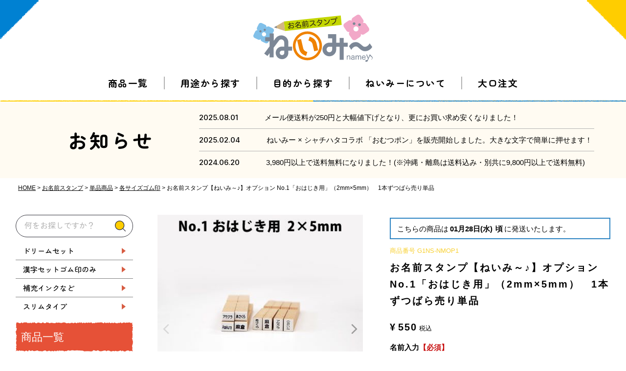

--- FILE ---
content_type: text/html;charset=UTF-8
request_url: https://www.namey.jp/c/all/option-01
body_size: 16219
content:
<!DOCTYPE html>
<html lang="ja"><head>
  <meta charset="UTF-8">
  
  <title>お名前スタンプ【ねいみ～♪】オプション No.1「おはじき用」（2mm×5mm）　1本ずつばら売り単品 | お名前スタンプ　ねいみ～♪オンラインショップ</title>
  <meta name="viewport" content="width=device-width">


    <meta name="description" content="お名前スタンプ【ねいみ～♪】オプション No.1「おはじき用」（2mm×5mm）　1本ずつばら売り単品 各サイズゴム印 お名前スタンプ　ねいみ～♪オンラインショップ">
    <meta name="keywords" content="お名前スタンプ【ねいみ～♪】オプション No.1「おはじき用」（2mm×5mm）　1本ずつばら売り単品,各サイズゴム印,お名前スタンプ　ねいみ～♪オンラインショップ">
  
  <link rel="stylesheet" href="https://karafuru.itembox.design/system/fs_style.css?t=20251118042546">
  <link rel="stylesheet" href="https://karafuru.itembox.design/generate/theme4/fs_original.css?t=20251118042546">
  
  <link rel="canonical" href="https://www.namey.jp/c/namey/single/each/option-01">
  
  
  
  
  <script>
    window._FS=window._FS||{};_FS.val={"tiktok":{"enabled":false,"pixelCode":null},"recaptcha":{"enabled":false,"siteKey":null},"clientInfo":{"memberId":"guest","fullName":"ゲスト","lastName":"","firstName":"ゲスト","nickName":"ゲスト","stageId":"","stageName":"","subscribedToNewsletter":"false","loggedIn":"false","totalPoints":"","activePoints":"","pendingPoints":"","purchasePointExpiration":"","specialPointExpiration":"","specialPoints":"","pointRate":"","companyName":"","membershipCardNo":"","wishlist":"","prefecture":""},"enhancedEC":{"ga4Dimensions":{"userScope":{"login":"{@ member.logged_in @}","stage":"{@ member.stage_order @}"}},"amazonCheckoutName":"Amazonペイメント","measurementId":"G-FSP7ZPJZWT","trackingId":"UA-11220951-1","dimensions":{"dimension1":{"key":"log","value":"{@ member.logged_in @}"},"dimension2":{"key":"mem","value":"{@ member.stage_order @}"}}},"shopKey":"karafuru","device":"PC","productType":"1","cart":{"stayOnPage":false}};
  </script>
  
  <script src="/shop/js/webstore-nr.js?t=20251118042546"></script>
  <script src="/shop/js/webstore-vg.js?t=20251118042546"></script>
  
  
  
  
    <meta property="og:title" content="お名前スタンプ【ねいみ～♪】オプション No.1「おはじき用」（2mm×5mm）　1本ずつばら売り単品 | お名前スタンプ　ねいみ～♪オンラインショップ">
    <meta property="og:type" content="og:product">
    <meta property="og:url" content="https://www.namey.jp/c/all/option-01">
    <meta property="og:image" content="https://karafuru.itembox.design/product/000/000000000027/000000000027-01-xl.jpg?t&#x3D;20260120141142">
    <meta property="og:site_name" content="お名前スタンプ　ねいみ～♪オンラインショップ">
    <meta property="og:description" content="お名前スタンプ【ねいみ～♪】オプション No.1「おはじき用」（2mm×5mm）　1本ずつばら売り単品 各サイズゴム印 お名前スタンプ　ねいみ～♪オンラインショップ">
    <meta property="product:price:amount" content="550">
    <meta property="product:price:currency" content="JPY">
    <meta property="product:product_link" content="https://www.namey.jp/c/all/option-01">
  
  
  
  
  
    <script type="text/javascript" >
      document.addEventListener('DOMContentLoaded', function() {
        _FS.CMATag('{"fs_member_id":"{@ member.id @}","fs_page_kind":"product","fs_product_url":"option-01"}')
      })
    </script>
  
  
  <link rel="stylesheet" href="https://cdnjs.cloudflare.com/ajax/libs/lity/2.4.1/lity.min.css">
<link rel="icon" href="https://www.namey.jp/images/favicon.ico" />
<link rel="stylesheet" href="https://pro.fontawesome.com/releases/v5.15.3/css/all.css" integrity="sha384-iKbFRxucmOHIcpWdX9NTZ5WETOPm0Goy0WmfyNcl52qSYtc2Buk0NCe6jU1sWWNB" crossorigin="anonymous">
<link rel="preconnect" href="https://fonts.googleapis.com">
<link rel="preconnect" href="https://fonts.gstatic.com" crossorigin>
<link href="https://fonts.googleapis.com/css2?family=Inter:wght@300;400;500&family=Zen+Maru+Gothic:wght@400;500;700&display=swap" rel="stylesheet">
<link rel="stylesheet" href="/css/jquery.fatNav.css">
<link rel="stylesheet" href="/css/style.css?0202">
<meta property="fb:app_id" content="442639899274183"/>
<meta property="og:locale" content="ja_JP">
<meta name="twitter:card" content="summary_large_image">
<script src="https://ajax.googleapis.com/ajax/libs/jquery/3.6.0/jquery.min.js"></script>
<meta name="google-site-verification" content="Z74FBj_1JlDwGqi5EvisgJwM0zaNM8y1_Knrgl-4F9Q" />
<link rel="stylesheet" href="/css/product.css?1216">
<script async src="https://www.googletagmanager.com/gtag/js?id=G-FSP7ZPJZWT"></script>


</head>
<body class="fs-body-product fs-body-product-option-01" id="fs_ProductDetails">

<div class="fs-l-page">
<header>
<p class="h-logo"><a href="/"><img src="/images/common/logo.svg" alt="お名前スタンプねいみ〜" width="150" height="60" class="imgauto"></a></p>
<nav class="gnav pc">
<ul class="h-nav flex">
<li ontouchstart="">
<a href="/c/all" class="zen has-child has-child01">商品一覧</a>
<div class="hvr-show">
<div class="hvr-contents">
<div class="hvr-all flex inner">
<ul class="hvr-all-left">
<li>
<p class="hvr-all-left-ttl stamp zen"><span>お名前スタンプ</span></p>
<ul class="hvr-all-left-link flex">
<li><a href="/c/namey/set" class="stamp01">セット商品</a></li>
<li><a href="/c/namey/sib" class="stamp02">兄弟追加用商品</a></li>
<li><a href="/c/namey/single" class="stamp03">単品商品</a></li>
</ul>
</li>
<li>
<p class="hvr-all-left-ttl option zen"><span>オプション商品</span></p>
<ul class="hvr-all-left-link flex">
<li><a href="/c/option/accessory" class="option01">付属品</a></li>
<li><a href="/c/option/ink" class="option02">カラーインク</a></li>
</ul>
</li>
</ul>
<ul class="hvr-all-right">
<li class="ink">
<a href="/c/nmblack">
<span class="label zen">黒</span>
<span class="txt zen"><span>スタンプパッド<br>補充インク</span></span>
</a>
</li>
<li class="diapers"><a href="/c/kepontsu">おむつスタンプけぽんつ</a></li>
<li class="other"><a href="/c/etc">その他　お役立ち商品</a></li>
</ul>
</div>
</div>
</div>
</li>
<li ontouchstart="">
<a href="/c/scene" class="zen has-child has-child02">用途から探す</a>
<div class="hvr-show">
<div class="hvr-contents">
<ul class="search-link fxw use inner">
<!-- 用途から探す ヘッダー、トップ、ハンバーガー統一(karafuru-FP) -->
<li><a href="/c/scene/present" class="use01">プレゼント用</a></li>
<li><a href="/c/scene/ready" class="use02">入園・入学準備用</a></li>
<li><a href="/c/scene/youto_nmhgs" class="use03">保護者の方向け</a></li>
<li><a href="/c/scene/maintenance" class="use04">メンテナンス・消耗品用</a></li>
</ul>
</div>
</div>
</li>
<li ontouchstart="">
<a href="/c/goal" class="zen has-child has-child02">目的から探す</a>
<div class="hvr-show">
<div class="hvr-contents">
<ul class="search-link fxw purpose inner">
<!-- 目的から探す ヘッダー、トップ、ハンバーガー統一(karafuru-FP) -->
<li><a href="/c/goal/nappy" class="purpose01">おむつ用</a></li>
<li><a href="/c/goal/cloth" class="purpose02">布用（服・タグ・タオル・水着・靴下）</a></li>
<li><a href="/c/goal/plastic" class="purpose03">プラスチック用</a></li>
</ul>
</div>
</div>
</li>
<li><a href="/about.html" class="zen non-child">ねいみーについて</a></li>
<li><a href="/order.html" class="zen non-child">大口注文</a></li>
</ul>
</nav>

</header>
<div class="fat-nav sp">
<div class="fat-nav__wrapper">
<p class="ft-logo"><a href="/"><img src="/images/common/logo.svg" alt="お名前スタンプ" width="120" height="48" class="imgauto"></a></p>
<ul class="ft-guide">
<li><a href="/f/guide">お買い物ガイド</a></li>
<li><a href="/f/faq">よくあるご質問</a></li>
<li><a href="/order.html">大口注文</a></li>
</ul>
<div class="search-pencil-area flex inner">
<div class="search-pencil-body">
<div class="search-box">
<form action="/p/search" class="h-search-form">
<input type="text" name="keyword" placeholder="キーワード入力して検索" maxlength="1000" value="">
<button type="submit"></button>
</form>
</div>
<ul class="search-pencil-keyword pc">
<!-- 検索キーワードPC、SP統一(karafuru-FP) -->
<li><a href="/p/search?tag=ドリームセット">ドリームセット</a></li>
<li><a href="/p/search?tag=漢字セットゴム印のみ">漢字セットゴム印のみ</a></li>
<li><a href="/p/search?tag=補充インクなど">補充インクなど</a></li>
<li><a href="/p/search?tag=スリムタイプ">スリムタイプ</a></li>
</ul>
</div>
<p class="search-pencil-head"><img src="/images/top/pencil-h.svg" alt="" width="50" height="46" loading="lazy" class="imgauto"></p>
</div>
<ul class="search-keyword sp sp-inner fxw">
<!-- 検索キーワードPC、SP統一(karafuru-FP) -->
<li><a href="/p/search?tag=ドリームセット">ドリームセット</a></li>
<li><a href="/p/search?tag=漢字セットゴム印のみ">漢字セットゴム印のみ</a></li>
<li><a href="/p/search?tag=補充インクなど">補充インクなど</a></li>
<li><a href="/p/search?tag=スリムタイプ">スリムタイプ</a></li>
</ul>

<div class="ft-search">
<div class="search-inner inner">
<ul class="search-type">
<li>
<h3 class="search-ttl zen"><span>商品一覧</span></h3>
<ul class="search-all">
<li>
<h4 class="search-all-ttl stamp zen">お名前スタンプ</h4>
<ul class="search-all-list stamp">
<!-- お名前スタンプトップ、ハンバーガー統一(karafuru-FP) -->
<li><a href="/c/namey/set" class="stamp01 zen"><span>セット商品</span></a></li>
<li><a href="/c/namey/sib" class="stamp02"><span>兄弟追加用商品</span></a></li>
<li><a href="/c/namey/single" class="stamp03"><span>単品商品</span></a></li>
</ul>
</li>
<li>
<h4 class="search-all-ttl option zen">オプション商品</h4>
<ul class="search-all-list option">
<!-- オプション商品トップ、ハンバーガー統一(karafuru-FP) -->
<li><a href="/c/option/accessory" class="option01 zen"><span>付属品</span></a></li>
<li><a href="/c/option/ink" class="option02"><span>カラーインク</span></a></li>
<li><a href="/c/kepontsu" class="option03"><span>おむつスタンプ<br>けぽんつ</span></a></li>
<li><a href="/c/etc" class="option04"><span>その他<br>お役立ち商品</span></a></li>
</ul>
</li>
</ul>
</li>
<li>
<h3 class="search-ttl zen"><span>用途から探す</span></h3>
<ul class="search-link fxw use">
<!-- 用途から探す ヘッダー、トップ、ハンバーガー統一(karafuru-FP) -->
<li><a href="/c/scene/present" class="use01">プレゼント用</a></li>
<li><a href="/c/scene/ready" class="use02">入園・入学準備用</a></li>
<li><a href="/c/scene/youto_nmhgs" class="use03">保護者の方向け</a></li>
<li><a href="/c/scene/maintenance" class="use04">メンテナンス・消耗品用</a></li>
</ul>
</li>
<li>
<h3 class="search-ttl zen"><span>目的から探す</span></h3>
<ul class="search-link fxw purpose">
<!-- 目的から探す ヘッダー、トップ、ハンバーガー統一(karafuru-FP) -->
<li><a href="/c/goal/nappy" class="purpose01">おむつ用</a></li>
<li><a href="/c/goal/cloth" class="purpose02">布用（服・タグ・タオル・水着・靴下）</a></li>
<li><a href="/c/goal/plastic" class="purpose03">プラスチック用</a></li>
</ul>
</li>
</ul>
</div>
</div>
<ul class="ft-end sp-inner">
<li><a href="/about.html">ねいみーについて</a></li>
<!-- <li><a href="">大口注文</a></li> -->
<li><a href="/contact/">お問い合わせ</a></li>
</ul>
<ul class="ft-furusato sp-inner">
<!-- ふるさとバナー PCフッター、SPハンバーガー共通(karafuru-FP) -->
<li><a href="https://www.satofull.jp/products/list.php?partner=078000088|%E6%A0%AA%E5%BC%8F%E4%BC%9A%E7%A4%BE%E3%80%80%E6%8C%91&cnt=60&p=1" target="_blank" rel="noopener"><img src="/images/common/satofuru.jpg" alt="さとふる" width="345" height="90" loading="lazy" class="imgauto"></a></li>
<li><a href="https://search.rakuten.co.jp/search/mall/%E3%81%AD%E3%81%84%E3%81%BF%E3%83%BC/?sid=379504" target="_blank" rel="noopener"><img src="/images/common/rakutenfurusato.jpg" alt="楽天ふるさと納税" width="345" height="90" loading="lazy" class="imgauto"></a></li>
</ul>
</div>
</div>
<div id="wrapper"><div class="wp-news"></div>
<script>
$(function(){
$(".wp-news").load("/contents/news/", function(data) {});
});
</script>
<!-- **パンくずリストパーツ （システムパーツ） ↓↓ -->
<nav class="fs-c-breadcrumb">
<ol class="fs-c-breadcrumb__list">
<li class="fs-c-breadcrumb__listItem">
<a href="/">HOME</a>
</li>
<li class="fs-c-breadcrumb__listItem">
<a href="/c/namey">お名前スタンプ</a>
</li>
<li class="fs-c-breadcrumb__listItem">
<a href="/c/namey/single">単品商品</a>
</li>
<li class="fs-c-breadcrumb__listItem">
<a href="/c/namey/single/each">各サイズゴム印</a>
</li>
<li class="fs-c-breadcrumb__listItem">
お名前スタンプ【ねいみ～♪】オプション No.1「おはじき用」（2mm×5mm）　1本ずつばら売り単品
</li>
</ol>
</nav>
<!-- **パンくずリストパーツ （システムパーツ） ↑↑ -->
<div class="flex"><aside id="sidearea">
<div class="side-searcharea">
<form action="/p/search" class="side-search-form">
<input type="text" name="keyword" placeholder="何をお探しですか？" maxlength="1000" value="">
<button type="submit"></button>
</form>
</div>
<ul class="side-setlist">
<li><a href="/p/search?tag=ドリームセット" class="zen">ドリームセット</a></li>
<li><a href="/p/search?tag=漢字セットゴム印のみ" class="zen">漢字セットゴム印のみ</a></li>
<li><a href="/p/search?tag=補充インクなど" class="zen">補充インクなど</a></li>
<li><a href="/p/search?tag=スリムタイプ" class="zen">スリムタイプ</a></li>
</ul>
<!-- <div class="side-bannerarea">
<p>
<a href="">
<picture>
<source media="(max-width:767px)" srcset="https://placehold.jp/240x100.png">
<img src="https://placehold.jp/240x100.png" srcset="https://placehold.jp/240x100.png 1x,https://placehold.jp/240x100.png 2x" alt="" width="" height="" class="imgauto">
</picture>
</a>
</p>
<p>
<a href="">
<picture>
<source media="(max-width:767px)" srcset="https://placehold.jp/240x100.png">
<img src="https://placehold.jp/240x100.png" srcset="https://placehold.jp/240x100.png 1x,https://placehold.jp/240x100.png 2x" alt="" width="" height="" class="imgauto">
</picture>
</a>
</p>
</div> -->
<div class="side-productarea">
<p class="side-productareaTtl">商品一覧</p>
<ul class="side-productareaList">
<li class="side-productareaItem">
<p class="zen">お名前スタンプ</p>
<p class="side-productareaLink __set">
<a href="/c/namey/set">セット商品</a>
</p>
<p class="side-productareaLink __bro">
<a href="/c/namey/sib">兄弟追加用商品</a>
</p>
<p class="side-productareaLink __single">
<a href="/c/namey/single">単品商品</a>
</p>
</li>
<li class="side-productareaItem">
<p class="zen">オプション商品</p>
<p class="side-productareaLink __option">
<a href="/c/option/accessory">付属品</a>
</p>
<p class="side-productareaLink __ink">
<a href="/c/option/ink">カラーインク</a>
</p>
<p class="side-productareaLink __pants">
<a href="/c/kepontsu">
おむつスタンプ<br>
けぽんつ
</a>
</p>
</li>
<li class="side-productareaItem">
<p class="zen">用途から探す</p>
<p class="side-productareaLink __present">
<a href="/c/scene/present">プレゼント用</a>
</p>
<p class="side-productareaLink __admission">
<a href="/c/scene/ready">入園・入学準備用</a>
</p>
<p class="side-productareaLink __parent">
<a href="/c/scene/youto_nmhgs">
保護者の方向け
</a>
</p>
<p class="side-productareaLink __maintenance">
<a href="/c/scene/maintenance">
メンテナンス・<br>
消耗品用
</a>
</p>
</li>
<li class="side-productareaItem">
<p class="zen">目的から探す</p>
<p class="side-productareaLink __diapers">
<a href="/c/goal/nappy">おむつ用</a>
</p>
<p class="side-productareaLink __cloth">
<a href="/c/goal/cloth">
布用（服・タグ・<br>
タオル・水着・靴下）
</a>
</p>
<p class="side-productareaLink __plastic">
<a href="/c/goal/plastic">
プラスチック用
</a>
</p>
</li>
<!--
<div class="side-middlelink">
<p>
<a href="/c/etc"></a>
</p>
<p>
<a href=""></a>
</p>
</div>
-->
<li class="side-productareaItem">
<p class="zen">ご利用ガイド</p>
<p class="side-productareaLink __none">
<a href="/f/guide" class="zen">お買い物ガイド</a>
</p>
<p class="side-productareaLink __none">
<a href="/f/faq" class="zen">よくあるご質問</a>
</p>
<p class="side-productareaLink __none">
<a href="/contact/" class="zen">お問い合わせ</a>
</p>
</li>
</ul>
</div>
<!-- <div class="side-bannerarea">
<p>
<a href="">
<picture>
<source media="(max-width:767px)" srcset="https://placehold.jp/240x110.png">
<img src="https://placehold.jp/240x110.png" srcset="https://placehold.jp/240x110.png 1x,https://placehold.jp/240x100.png 2x" alt="" width="" height="" class="imgauto">
</picture>
</a>
</p>
<p>
<a href="">
<picture>
<source media="(max-width:767px)" srcset="https://placehold.jp/240x110.png">
<img src="https://placehold.jp/240x110.png" srcset="https://placehold.jp/240x110.png 1x,https://placehold.jp/240x100.png 2x" alt="" width="" height="" class="imgauto">
</picture>
</a>
</p>
</div> -->
<div class="side-bannerarea __small">
<p>
<a href="https://www.satofull.jp/products/list.php?partner=078000088|%E6%A0%AA%E5%BC%8F%E4%BC%9A%E7%A4%BE%E3%80%80%E6%8C%91&cnt=60&p=1" target="_blank">
<picture>
<source media="(max-width:767px)" srcset="/images/common/sp/satofuru.jpg">
<img src="/images/common/satofuru.jpg" srcset="/images/common/satofuru.jpg 1x,/images/common/2x/satofuru.jpg 2x" alt="" width="" height="" class="imgauto">
</picture>
</a>
</p>
<p>
<a href="https://search.rakuten.co.jp/search/mall/%E3%81%AD%E3%81%84%E3%81%BF%E3%83%BC/?sid=379504" target="_blank">
<picture>
<source media="(max-width:767px)" srcset="/images/common/sp/rakutenfurusato.jpg">
<img src="/images/common/rakutenfurusato.jpg" srcset="/images/common/rakutenfurusato.jpg 1x,/images/common/2x/rakutenfurusato.jpg 2x" alt="" width="" height="" class="imgauto">
</picture>
</a>
</p>
</div>
<div class="side-instaarea">
<p class="f-insta __large"><a href="https://www.instagram.com/p/CdXof8oukgX/" target="_blank" rel="noopener"><i class="fab fa-instagram"></i><span class="zen">Follow Us</span></a></p>
</div>
</aside>
<div id="mainarea"><div id="fs-page-error-container" class="fs-c-panelContainer">
  
  
</div>
<!-- **商品詳細エリア（システムパーツグループ）↓↓ -->
<form id="fs_form">
<input type="hidden" name="productId" value="27">

<div class="fs-l-productLayout fs-system-product" data-product-id="27" data-vertical-variation-no="" data-horizontal-variation-no="">




<div class="productimgarea"><div class="productimg">
<!-- **商品画像パーツ・フリック（システムパーツ ）↓↓ -->
<div class="fs-c-productCarouselMainImage">
  <div class="fs-c-productCarouselMainImage__carousel fs-c-slick" id="fs_productCarouselMainImage">
    
      
        <figure class="fs-c-productCarouselMainImage__image" aria-hidden="true" tabindex="-1" data-sub-image-url="https://karafuru.itembox.design/product/000/000000000027/000000000027-01-s.jpg?t&#x3D;20260120141142" data-enlarged-image-url="https://karafuru.itembox.design/product/000/000000000027/000000000027-01-xxl.jpg?t&#x3D;20260120141142">
          <img src="https://karafuru.itembox.design/product/000/000000000027/000000000027-01-xl.jpg?t&#x3D;20260120141142" alt=""
          
          >
          
        </figure>
      
     
      
        <figure class="fs-c-productCarouselMainImage__image" aria-hidden="true" tabindex="-1" data-sub-image-url="https://karafuru.itembox.design/product/000/000000000027/000000000027-02-s.jpg?t&#x3D;20260120141142" data-enlarged-image-url="https://karafuru.itembox.design/product/000/000000000027/000000000027-02-xxl.jpg?t&#x3D;20260120141142">
          <img src="https://karafuru.itembox.design/product/000/000000000027/000000000027-02-xl.jpg?t&#x3D;20260120141142" alt=""
          
          >
          
        </figure>
      
     
      
        <figure class="fs-c-productCarouselMainImage__image" aria-hidden="true" tabindex="-1" data-sub-image-url="https://karafuru.itembox.design/product/000/000000000027/000000000027-03-s.jpg?t&#x3D;20260120141142" data-enlarged-image-url="https://karafuru.itembox.design/product/000/000000000027/000000000027-03-xxl.jpg?t&#x3D;20260120141142">
          <img src="https://karafuru.itembox.design/product/000/000000000027/000000000027-03-xl.jpg?t&#x3D;20260120141142" alt=""
          
          >
          
        </figure>
      
     
  </div>
  <div class="fs-c-productCarouselMainImage__expandButton fs-c-buttonContainer">
    <button type="button" class="fs-c-button--viewExtendedImage fs-c-button--plain">
<span class="fs-c-button__label">画像拡大</span>
</button>
  </div>
</div>
<!-- **商品画像パーツ・フリック（システムパーツ）↑↑ -->
</div>
<div id="tocart" class="productinner">


<div><div class="shpmentarea">
<p>こちらの商品は<span id="limit5"></span><span>頃</span>に発送いたします。</p>
</div></div>






<!-- **商品番号パーツ（システムパーツ）↓↓ -->
<div class="fs-c-productNumber">
  <span class="fs-c-productNumber__label">商品番号</span>
  <span class="fs-c-productNumber__number">G1NS-NMOP1</span>
</div>
<!-- **商品番号パーツ（システムパーツ）↑↑ -->


<!-- **商品名パーツ（システムパーツ）↓↓ -->
<h1 class="fs-c-productNameHeading fs-c-heading">
  
  <span class="fs-c-productNameHeading__name">お名前スタンプ【ねいみ～♪】オプション No.1「おはじき用」（2mm×5mm）　1本ずつばら売り単品</span>
</h1>
<!-- **商品名パーツ（システムパーツ）↑↑ -->
<div class="product-summary"></div>
<!-- **商品価格パーツ（システムパーツ）↓↓ -->

<div class="fs-c-productPrices fs-c-productPrices--productDetail">
<div class="fs-c-productPrice fs-c-productPrice--selling">

  
    
    <span class="fs-c-productPrice__main">
      
        <span class="fs-c-productPrice__main__label">価格</span>
      
      <span class="fs-c-productPrice__main__price fs-c-price">
        <span class="fs-c-price__currencyMark">&yen;</span>
        <span class="fs-c-price__value">550</span>
      </span>
    </span>
    <span class="fs-c-productPrice__addon">
      <span class="fs-c-productPrice__addon__label">税込</span>
    </span>
    
  

</div>

</div>

<!-- **商品価格パーツ（システムパーツ）↑↑ -->
<div></div>



<!-- **項目選択肢パーツ（システムパーツ）↓↓ -->
<dl class="fs-c-productSelection">
  
  
  <input type="hidden" name="productOptions[1].id" value="1">
  <dt class="fs-c-productSelection__name">
    
    <label for="option_1" class="fs-c-productSelection__label">名前入力<span class="fs-c-requiredMark">(必須)</span></label>
    
  </dt>
  
  <dd class="fs-c-productSelection__selection">
    <div class="fs-c-productSelection__field">
      <input type="text" id="option_1" name="productOptions[1].value" value="" required>
    </div>
  </dd>
  
  
  
  
  <input type="hidden" name="productOptions[2].id" value="2">
  <dt class="fs-c-productSelection__name">
    
    <label for="option_2" class="fs-c-productSelection__label">文字の方向<span class="fs-c-requiredMark">(必須)</span></label>
    
  </dt>
  
  <dd class="fs-c-productSelection__selection">
    <div class="fs-c-productSelection__field">
      <div class="fs-c-dropdown">
        <select id="option_2" name="productOptions[2].value" class="fs-c-dropdown__menu">
          
          <option value="">選択してください</option>
          
          
          <option value="横">横</option>
          
          <option value="縦">縦</option>
          
        </select>
      </div>
    </div>
  </dd>
  
  
  
</dl>
<!-- **項目選択肢パーツ（システムパーツ）↑↑ -->




<div id="cartbackarea" class="cartbackarea"><!-- **カート・セレクトボックスのみパーツ（システムパーツ）↓↓ -->

  <input type="hidden" name="verticalVariationNo" value="">
  <input type="hidden" name="horizontalVariationNo" value="">
  <input type="hidden" name="verticalAdminNo" value="">
  <input type="hidden" name="horizontalAdminNo" value="">
  <input type="hidden" name="verticalVariationName" value="">
  <input type="hidden" name="horizontalVariationName" value="">
  <input type="hidden" name="staffStartSkuCode" value="">




  
<div class="fs-c-productQuantityAndWishlist" data-product-id="27" data-vertical-variation-no="" data-horizontal-variation-no="">
  
    <span class="fs-c-productQuantityAndWishlist__wishlist fs-c-buttonContainer">
      <button type="button" class="fs-c-button--addToWishList--detail fs-c-button--particular">
<span class="fs-c-button__label">お気に入りに登録する</span>
</button>
    </span>
  
  
    <span class="fs-c-productQuantityAndWishlist__quantity fs-c-quantity fs-system-assistTarget">
      <select name="quantity" class="fs-c-quantity__select fs-system-quantity-list" data-cart-type="normal">
    <option value="1" selected="">1</option>
    <option value="2">2</option>
    <option value="3">3</option>
    <option value="4">4</option>
    <option value="5">5</option>
    <option value="6">6</option>
    <option value="7">7</option>
    <option value="8">8</option>
    <option value="9">9</option>
    <option value="10">10+</option>
</select>
<input name="quantity" class="fs-c-quantity__number fs-system-quantity-text" value="1" maxlength="4" style="display:none" type="tel" data-cart-type="normal" disabled>
<span class="fs-c-quantity__message"></span>
    </span>
  
</div>
<div class="fs-c-productActionButton fs-c-buttonContainer" data-product-id="27" data-vertical-variation-no="" data-horizontal-variation-no="">
  
          <button type="button" class="fs-c-button--addToCart--detail fs-c-button--primary">
<span class="fs-c-button__label">カートに入れる</span>
</button>
      
  
</div>






  

<script class="fs-system-add_to_cart" type="text/html">
<button type="button" class="fs-c-button--addToCart--detail fs-c-button--primary">
<span class="fs-c-button__label">カートに入れる</span>
</button>
</script>
<script  class="fs-system-subscribe_to_arrival_notice" type="text/html">
<button type="button" class="fs-c-button--subscribeToArrivalNotice--detail fs-c-button--secondary">
<span class="fs-c-button__label">再入荷お知らせ</span>
</button>
</script>
<!-- **カート・セレクトボックスのみパーツ（システムパーツ）↑↑ --></div>
<div class="fs-c-productNotice-bg">
</div>
<div class="product-comment_19"></div>
<!-- **お問い合わせパーツ（システムパーツ） ↓↓ -->
<div class="fs-c-inquiryAboutProduct fs-c-buttonContainer fs-c-buttonContainer--inquiryAboutProduct" data-product-id="27">
  <button type="button" class="fs-c-button--inquiryAboutProduct fs-c-button--plain">
<span class="fs-c-button__label">商品についてのお問い合わせ</span>
</button>
</div>
<!-- **お問い合わせパーツ（システムパーツ） ↑↑ -->
<script id="fs-productInquiries-template" type="text/x-handlebars">
<aside class="fs-c-modal fs-c-modal--inquiry" style="display: none;">
  <div class="fs-c-modal__inner">
    <div class="fs-c-modal__header">
      {{{productInquiryTitle}}}
      <span class="fs-c-modal__close" role="button" aria-label="閉じる"></span>
    </div>
    <div class="fs-c-modal__contents">
      <div class="fs-c-inquiryProduct">
        {{#if productImageSrc}}
        <div class="fs-c-inquiryProduct__productImage fs-c-productImage">
          <img src="{{productImageSrc}}" alt="{{productImageAlt}}" class="fs-c-inquiryProduct__productImage__image fs-c-productImage__image">
        </div>
        {{/if}}
        <div class="fs-c-inquiryProduct__productName fs-c-productName">
          {{#if productCatchCopy}}
          <span class="fs-c-productName__copy">{{{productCatchCopy}}}</span>
          {{/if}}
          <span class="fs-c-productName__name">{{{productName}}}</span>
        </div>
      </div>
      {{{productInquiryComment}}}
      <div class="fs-c-inputInformation">
        <form>
          <fieldset name="inquiryEdit" class="fs-c-inquiryEditField">
            <table class="fs-c-inputTable fs-c-inputTable--inModal">
              <tbody>
                <tr>
                  <th class="fs-c-inputTable__headerCell" scope="row">
                    <label for="fs_input_name" class="fs-c-inputTable__label">氏名
                      <span class="fs-c-requiredMark">(必須)</span>
                    </label>
                  </th>
                  <td class="fs-c-inputTable__dataCell">
                    <div class="fs-c-inputField">
                      <div class="fs-c-inputField__field fs-system-assistTarget">
                        <input type="text" name="name" id="fs_input_name" value="{{name}}" data-rule-required="true">
                      </div>
                    </div>
                  </td>
                </tr>
                <tr>
                  <th class="fs-c-inputTable__headerCell" scope="row">
                    <label for="fs_input_mailAddress" class="fs-c-inputTable__label">メールアドレス
                      <span class="fs-c-requiredMark">(必須)</span>
                    </label>
                  </th>
                  <td class="fs-c-inputTable__dataCell">
                    <div class="fs-c-inputField">
                      <div class="fs-c-inputField__field fs-system-assistTarget">
                        <input type="text" name="mailAddress" id="fs_input_mailAddress" value="{{email}}"
                               data-rule-mailNoCommaInDomain="true"
                               data-rule-mailValidCharacters="true"
                               data-rule-mailHasAt="true"
                               data-rule-mailHasLocalPart="true"
                               data-rule-mailHasDomain="true"
                               data-rule-mailNoMultipleAts="true"
                               data-rule-mailHasDot="true"
                               data-rule-mailValidDomain="true"
                               data-rule-mailHasTextAfterDot="true"
                               data-rule-required="true">
                      </div>
                    </div>
                  </td>
                </tr>
                {{#if phoneNumberEnabled}}
                <tr>
                  <th class="fs-c-inputTable__headerCell" scope="row">
                    <label for="fs_input_phoneNumber" class="fs-c-inputTable__label">お電話番号
                      {{#if phoneNumberRequired}}<span class="fs-c-requiredMark">(必須)</span>{{/if}}
                    </label>
                  </th>
                  <td class="fs-c-inputTable__dataCell">
                    <div class="fs-c-inputField">
                      <div class="fs-c-inputField__field fs-system-assistTarget">
                        <input type="tel" name="phoneNumber" id="fs_input_phoneNumber" maxlength="17" pattern="\d*-{0,1}\d*-{0,1}\d*" data-rule-phoneNumber="true"{{#if phoneNumberRequired}} data-rule-required="true"{{/if}}>
                      </div>
                    </div>
                  </td>
                </tr>
                {{/if}}
                <tr>
                  <th class="fs-c-inputTable__headerCell" scope="row">
                    <label for="fs_input_inquiry" class="fs-c-inputTable__label">お問い合わせ内容
                      <span class="fs-c-requiredMark">(必須)</span>
                    </label>
                  </th>
                  <td class="fs-c-inputTable__dataCell">
                    <div class="fs-c-inputField">
                      <div class="fs-c-inputField__field fs-system-assistTarget">
                        <textarea name="inquiry" id="fs_input_inquiry" data-rule-required="true"></textarea>
                      </div>
                    </div>
                  </td>
                </tr>
              </tbody>
            </table>
          </fieldset>
          {{#with privacyPolicyAgree as |privacyPolicyAgree|}}{{#if privacyPolicyAgree.displayAgreeArea}}
{{#if privacyPolicyAgree.displayAgreeCheckbox}}
<fieldset form="fs_form" name="privacyAgree" class="fs-c-privacyPolicyAgreeField fs-c-additionalCheckField">
  <div class="fs-c-inputField">
    <div class="fs-c-inputField__field">
      <span class="fs-c-checkbox">
        <input type="checkbox" id="fs_input_privacyAgree" name="privacyPolicyAgreed" class="fs-c-checkbox__checkbox"{{#if privacyPolicyAgree.agreeCheckboxChecked}} checked{{/if}}>
        <label for="fs_input_privacyAgree" class="fs-c-checkbox__label">
          <span class="fs-c-checkbox__checkMark"></span>
          {{{privacyPolicyAgree.checkLabel}}}
        </label>
      </span>
    </div>
  </div>
</fieldset>
{{else}}
{{{privacyPolicyAgree.uncheckedComment}}}
{{/if}}
{{/if}}{{/with}}
          <div class="fs-c-inputInformation__button fs-c-buttonContainer fs-c-buttonContainer--sendInquiry">
            {{#with sendInquiryButton as |button|}}<button type="button" class="{{button.classes}}{{#if button.disabled}} is-disabled{{/if}}"{{#if button.disabled}} disabled{{/if}}>
{{#if button.image}}<img class="fs-c-button__image" src="{{button.imageUrl}}" alt="{{button.label}}">{{else}}<span class="fs-c-button__label">{{button.label}}</span>{{/if}}
</button>{{/with}}
          </div>
        </form>
      </div>
    </div>
  </div>
</aside>
</script>

  



<p class="product-gift-bnr"><a href="https://www.namey.jp/c/option/wrapping"><img src="/images/product/gift-bnr.jpg" alt="" width="" height="" loading="lazy" class="imgauto"></a></p></div></div>
<div class="product-detail"><!-- **商品説明（大）表示（システムパーツ）↓↓ -->
<div class="fs-p-productDescription fs-p-productDescription--full"><div class="layout8">
<p>算数セットの『おはじき』などの小物用です。<br>
捺印時のサイズが２ｍｍ×５ｍｍの枠内に収まる大きさです。<br>
<font color="red">※すべらないゴム印のNo.1おはじき用とは、サイズが異なります。ご注意ください。</font><br>
<br>
ひらがな、漢字、英字、カタカナのいずれでも作製できます。<br>
<font color="red">苗字のみでの作製か、名前のみでの作製となります。<br>
非常に小さいサイズですのでフルネームでの作製はお受けできません。</font><br>
ねいみー♪ドリームセット、漢字セット、おまとめセットに入っている商品です。</p><br>
  <h2>【作製時の注意点】</h2>
  <p>※ひらがなはすべて教科書様式での作製に変更になりました。（2015.0819）<br>
※旧漢字の方は備考欄にその旨をご記入ください。（例：ハシゴ高、立つ崎、一点しんにょうetc）<br><br></p>

  <h2>【作製可能文字数】</h2>
  <p>ひらがな・カタカナ　4文字<br>
漢字　2～3文字<br>
英字　5文字</p>

</div></div>
<!-- **商品説明（大）表示（システムパーツ）↑↑ -->
<div class="fs2-old-comment-area"></div>
<div class="product-review">
  <!-- **レビューパーツ（システムパーツ）↓↓ -->
  <div class="fs-c-productReview">
    
    
    <div class="fs-c-productReview__addReview fs-c-buttonContainer fs-c-buttonContainer--addReview--detail">
<a href="/p/product/review/option-01/write" class="fs-c-button--addReview--detail fs-c-button--plain">
  <span class="fs-c-button__label">レビューを書く</span>
</a>
</div>
  </div>
  <!-- **レビューパーツ（システムパーツ）↑↑ -->
</div></div></div>


<span data-id="fs-analytics" data-product-url="option-01" data-eec="{&quot;name&quot;:&quot;お名前スタンプ【ねいみ～♪】オプション No.1「おはじき用」（2mm×5mm）　1本ずつばら売り単品&quot;,&quot;fs-add_to_cart-price&quot;:550,&quot;category&quot;:&quot;お名前ス/単品商品/各サイズ&quot;,&quot;fs-select_content-price&quot;:550,&quot;price&quot;:550,&quot;fs-begin_checkout-price&quot;:550,&quot;id&quot;:&quot;option-01&quot;,&quot;fs-remove_from_cart-price&quot;:550,&quot;list_name&quot;:&quot;お名前スタン&quot;,&quot;quantity&quot;:1}" data-ga4="{&quot;value&quot;:550,&quot;item_list_id&quot;:&quot;product&quot;,&quot;currency&quot;:&quot;JPY&quot;,&quot;item_list_name&quot;:&quot;お名前ス&quot;,&quot;items&quot;:[{&quot;item_id&quot;:&quot;option-01&quot;,&quot;item_category2&quot;:&quot;単品商品&quot;,&quot;price&quot;:550,&quot;quantity&quot;:1,&quot;currency&quot;:&quot;JPY&quot;,&quot;fs-add_payment_info-price&quot;:550,&quot;item_list_name&quot;:&quot;お名前ス&quot;,&quot;item_name&quot;:&quot;お名前スタンプ【ねいみ～♪】オプション No.1「おはじき用」（2mm&quot;,&quot;fs-select_item-price&quot;:550,&quot;fs-select_content-price&quot;:550,&quot;fs-begin_checkout-price&quot;:550,&quot;fs-add_to_cart-price&quot;:550,&quot;fs-view_item-price&quot;:550,&quot;item_list_id&quot;:&quot;product&quot;,&quot;item_category&quot;:&quot;お名前スタンプ&quot;,&quot;item_category3&quot;:&quot;各サイズゴム印&quot;,&quot;fs-remove_from_cart-price&quot;:550}]}" data-category-eec="{&quot;option-01&quot;:{&quot;type&quot;:&quot;1&quot;}}" data-category-ga4="{&quot;option-01&quot;:{&quot;type&quot;:&quot;1&quot;}}"></span>

</form>
<!-- **商品詳細エリア（システムパーツグループ）↑↑ -->
<script type="text/javascript"> try{ _rcmdjp._displayRecommend({ code:'option-01', type:'pv', template:'empty' });}catch(err){} </script>

<!-- **おすすめ商品パーツ（システムパーツ）↓↓ -->
<div class="fs-c-featuredProduct">
  <div class="fs-c-featuredProduct__header"><h2 class="fs-c-featuredProduct__title">おすすめ商品</h2></div>
  <div class="fs-c-featuredProduct__list fs-c-productListCarousel fs-c-slick">
    <span class="fs-c-productListCarousel__ctrl fs-c-productListCarousel__ctrl--prev">
      <span class="fs-c-button--carousel fs-c-button--carousel--prev" role="button">
        <span class="fs-c-button__label">前へ</span>
      </span>
    </span>
    <div class="fs-c-productListCarousel__list fs-c-slick slick-initialized slick-slider">
      <div class="fs-c-productListCarousel__list__itemTrack">
        
          <article class="fs-c-productListCarousel__list__item fs-c-productListItem">
            
              
  
    
      <div class="fs-c-productListItem__imageContainer">
        <div class="fs-c-productListItem__image fs-c-productImage">
          
            <a href="/c/option/accessory/nmpad_wide">
          
              <img data-lazy="https://karafuru.itembox.design/product/002/000000000233/000000000233-01-l.jpg?t&#x3D;20260120141142" alt="" class="fs-c-productListItem__image__image fs-c-productImage__image" src="">
          
            </a>
          
        </div>
      </div>
    
  


<h2 class="fs-c-productListItem__productName">
  
    <a href="/c/option/accessory/nmpad_wide">
      <span class="fs-c-productName__copy">ねいみ～♪専用。布にもプラスチックにも名前付けOK！アイロンがけいらず！</span>
      <span class="fs-c-productName__name">【メール便限定】【送料無料】ねいみー専用マルチタイプ黒インク スタンプパッド【ワイドタイプ】</span>
      
    </a>
  
</h2>

  <div class="fs-c-productMarks">
    
      <ul class="fs-c-productMark">
        
          <li class="fs-c-productMark__item"><span class="fs-c-productMark__mark--0 fs-c-productMark__mark">
<span class="fs-c-productMark__label">補充インクなど</span>
</span>
</li>
        
      </ul>
    
    
  </div>




  <!-- **商品価格パーツ（システムパーツ）↓↓ -->
<div class="fs-c-productListItem__prices fs-c-productPrices">
  
  
    
      <div class="fs-c-productPrice fs-c-productPrice--selling">
        
  
    
    <span class="fs-c-productPrice__main">
      
        <span class="fs-c-productPrice__main__label">価格</span>
      
      <span class="fs-c-productPrice__main__price fs-c-price">
        <span class="fs-c-price__currencyMark">&yen;</span>
        <span class="fs-c-price__value">1,250</span>
      </span>
    </span>
    <span class="fs-c-productPrice__addon">
      <span class="fs-c-productPrice__addon__label">税込</span>
    </span>
    
  

      </div>
    
    
    
  
    
</div>
<!-- **商品価格パーツ（システムパーツ）↑↑ -->






  


  <div class="fs-c-productListItem__control fs-c-buttonContainer" data-product-id="233" data-vertical-variation-no="" data-horizontal-variation-no="">
    <form>
      <input type="hidden" name="productId" value="233" />
      <input type="hidden" name="staffStartSkuCode" value="">
      
      <input type="hidden" name="verticalVariationNo" value="">
      <input type="hidden" name="horizontalVariationNo" value="">
      
      <input type="hidden" name="quantity" value="1">
      
  
    <button type="button" class="fs-c-button--addToCart--list fs-c-button--plain">
<span class="fs-c-button__label">カートに入れる</span>
</button>
  


    </form>
    
    <button type="button" class="fs-c-button--addToWishList--icon fs-c-button--particular">
<span class="fs-c-button__label">お気に入りに登録する</span>
</button>
    
  </div>

<span data-id="fs-analytics" data-product-url="nmpad_wide" data-eec="{&quot;name&quot;:&quot;【メール便限定】【送料無料】ねいみー専用マルチタイプ黒インク スタンプパッド【ワイドタイプ&quot;,&quot;fs-add_to_cart-price&quot;:1250,&quot;category&quot;:&quot;オプショ/付属品&quot;,&quot;fs-select_content-price&quot;:1250,&quot;price&quot;:1250,&quot;fs-begin_checkout-price&quot;:1250,&quot;id&quot;:&quot;nmpad_wide&quot;,&quot;fs-remove_from_cart-price&quot;:1250,&quot;list_name&quot;:&quot;osusume&quot;,&quot;quantity&quot;:1}" data-ga4="{&quot;value&quot;:1250,&quot;item_list_id&quot;:&quot;product&quot;,&quot;currency&quot;:&quot;JPY&quot;,&quot;item_list_name&quot;:&quot;osusume&quot;,&quot;items&quot;:[{&quot;item_list_id&quot;:&quot;product&quot;,&quot;price&quot;:1250,&quot;quantity&quot;:1,&quot;item_category&quot;:&quot;オプション商品&quot;,&quot;fs-view_item-price&quot;:1250,&quot;item_category2&quot;:&quot;付属品&quot;,&quot;item_id&quot;:&quot;nmpad_wide&quot;,&quot;fs-add_to_cart-price&quot;:1250,&quot;fs-add_payment_info-price&quot;:1250,&quot;item_list_name&quot;:&quot;osusume&quot;,&quot;fs-begin_checkout-price&quot;:1250,&quot;item_name&quot;:&quot;【メール便限定】【送料無料】ねいみー専用マルチタイプ黒インク&quot;,&quot;fs-remove_from_cart-price&quot;:1250,&quot;fs-select_item-price&quot;:1250,&quot;fs-select_content-price&quot;:1250,&quot;currency&quot;:&quot;JPY&quot;}]}" data-category-eec="{&quot;nmpad_wide&quot;:{&quot;type&quot;:&quot;1&quot;}}" data-category-ga4="{&quot;nmpad_wide&quot;:{&quot;type&quot;:&quot;1&quot;}}"></span>


            
          </article>
        
          <article class="fs-c-productListCarousel__list__item fs-c-productListItem">
            
              
  
    
      <div class="fs-c-productListItem__imageContainer">
        <div class="fs-c-productListItem__image fs-c-productImage">
          
            <a href="/c/option/accessory/ink_new">
          
              <img data-lazy="https://karafuru.itembox.design/product/001/000000000162/000000000162-01-l.jpg?t&#x3D;20260120141142" alt="" class="fs-c-productListItem__image__image fs-c-productImage__image" src="">
          
            </a>
          
        </div>
      </div>
    
  


<h2 class="fs-c-productListItem__productName">
  
    <a href="/c/option/accessory/ink_new">
      
      <span class="fs-c-productName__name">ねいみー専用マルチタイプ【黒】補充インク</span>
      
    </a>
  
</h2>

  <div class="fs-c-productMarks">
    
      <ul class="fs-c-productMark">
        
          <li class="fs-c-productMark__item"><span class="fs-c-productMark__mark--0 fs-c-productMark__mark">
<span class="fs-c-productMark__label">補充インクなど</span>
</span>
</li>
        
      </ul>
    
    
  </div>




  <!-- **商品価格パーツ（システムパーツ）↓↓ -->
<div class="fs-c-productListItem__prices fs-c-productPrices">
  
  
    
      <div class="fs-c-productPrice fs-c-productPrice--selling">
        
  
    
    <span class="fs-c-productPrice__main">
      
        <span class="fs-c-productPrice__main__label">価格</span>
      
      <span class="fs-c-productPrice__main__price fs-c-price">
        <span class="fs-c-price__currencyMark">&yen;</span>
        <span class="fs-c-price__value">440</span>
      </span>
    </span>
    <span class="fs-c-productPrice__addon">
      <span class="fs-c-productPrice__addon__label">税込</span>
    </span>
    
  

      </div>
    
    
    
  
    
</div>
<!-- **商品価格パーツ（システムパーツ）↑↑ -->






  


  <div class="fs-c-productListItem__control fs-c-buttonContainer" data-product-id="162" data-vertical-variation-no="" data-horizontal-variation-no="">
    <form>
      <input type="hidden" name="productId" value="162" />
      <input type="hidden" name="staffStartSkuCode" value="">
      
      <input type="hidden" name="verticalVariationNo" value="">
      <input type="hidden" name="horizontalVariationNo" value="">
      
      <input type="hidden" name="quantity" value="1">
      
  
    <button type="button" class="fs-c-button--addToCart--list fs-c-button--plain">
<span class="fs-c-button__label">カートに入れる</span>
</button>
  


    </form>
    
    <button type="button" class="fs-c-button--addToWishList--icon fs-c-button--particular">
<span class="fs-c-button__label">お気に入りに登録する</span>
</button>
    
  </div>

<span data-id="fs-analytics" data-product-url="ink_new" data-eec="{&quot;name&quot;:&quot;ねいみー専用マルチタイプ【黒】補充インク&quot;,&quot;fs-add_to_cart-price&quot;:440,&quot;category&quot;:&quot;オプショ/付属品&quot;,&quot;fs-select_content-price&quot;:440,&quot;price&quot;:440,&quot;fs-begin_checkout-price&quot;:440,&quot;id&quot;:&quot;ink_new&quot;,&quot;fs-remove_from_cart-price&quot;:440,&quot;list_name&quot;:&quot;osusume&quot;,&quot;quantity&quot;:1}" data-ga4="{&quot;value&quot;:440,&quot;item_list_id&quot;:&quot;product&quot;,&quot;currency&quot;:&quot;JPY&quot;,&quot;item_list_name&quot;:&quot;osusume&quot;,&quot;items&quot;:[{&quot;item_list_id&quot;:&quot;product&quot;,&quot;price&quot;:440,&quot;quantity&quot;:1,&quot;item_category&quot;:&quot;オプション商品&quot;,&quot;fs-view_item-price&quot;:440,&quot;item_category2&quot;:&quot;付属品&quot;,&quot;item_id&quot;:&quot;ink_new&quot;,&quot;fs-add_to_cart-price&quot;:440,&quot;fs-add_payment_info-price&quot;:440,&quot;item_list_name&quot;:&quot;osusume&quot;,&quot;fs-begin_checkout-price&quot;:440,&quot;item_name&quot;:&quot;ねいみー専用マルチタイプ【黒】補充インク&quot;,&quot;fs-remove_from_cart-price&quot;:440,&quot;fs-select_item-price&quot;:440,&quot;fs-select_content-price&quot;:440,&quot;currency&quot;:&quot;JPY&quot;}]}" data-category-eec="{&quot;ink_new&quot;:{&quot;type&quot;:&quot;1&quot;}}" data-category-ga4="{&quot;ink_new&quot;:{&quot;type&quot;:&quot;1&quot;}}"></span>


            
          </article>
        
          <article class="fs-c-productListCarousel__list__item fs-c-productListItem">
            
              
  
    
      <div class="fs-c-productListItem__imageContainer">
        <div class="fs-c-productListItem__image fs-c-productImage">
          
            <a href="/c/option/accessory/s1ns-nmcl">
          
              <img data-lazy="https://karafuru.itembox.design/product/001/000000000183/000000000183-01-l.jpg?t&#x3D;20260120141142" alt="" class="fs-c-productListItem__image__image fs-c-productImage__image" src="">
          
            </a>
          
        </div>
      </div>
    
  


<h2 class="fs-c-productListItem__productName">
  
    <a href="/c/option/accessory/s1ns-nmcl">
      <span class="fs-c-productName__copy">ゴム印や印鑑の印面のインクや汚れをきれいに落とす！</span>
      <span class="fs-c-productName__name">ねいみー専用　スタンプクリーナー</span>
      
    </a>
  
</h2>




  <!-- **商品価格パーツ（システムパーツ）↓↓ -->
<div class="fs-c-productListItem__prices fs-c-productPrices">
  
  
    
      <div class="fs-c-productPrice fs-c-productPrice--selling">
        
  
    
    <span class="fs-c-productPrice__main">
      
        <span class="fs-c-productPrice__main__label">価格</span>
      
      <span class="fs-c-productPrice__main__price fs-c-price">
        <span class="fs-c-price__currencyMark">&yen;</span>
        <span class="fs-c-price__value">605</span>
      </span>
    </span>
    <span class="fs-c-productPrice__addon">
      <span class="fs-c-productPrice__addon__label">税込</span>
    </span>
    
  

      </div>
    
    
    
  
    
</div>
<!-- **商品価格パーツ（システムパーツ）↑↑ -->






  


  <div class="fs-c-productListItem__control fs-c-buttonContainer" data-product-id="183" data-vertical-variation-no="" data-horizontal-variation-no="">
    <form>
      <input type="hidden" name="productId" value="183" />
      <input type="hidden" name="staffStartSkuCode" value="">
      
      <input type="hidden" name="verticalVariationNo" value="">
      <input type="hidden" name="horizontalVariationNo" value="">
      
      <input type="hidden" name="quantity" value="1">
      
  
    <button type="button" class="fs-c-button--addToCart--list fs-c-button--plain">
<span class="fs-c-button__label">カートに入れる</span>
</button>
  


    </form>
    
    <button type="button" class="fs-c-button--addToWishList--icon fs-c-button--particular">
<span class="fs-c-button__label">お気に入りに登録する</span>
</button>
    
  </div>

<span data-id="fs-analytics" data-product-url="s1ns-nmcl" data-eec="{&quot;name&quot;:&quot;ねいみー専用　スタンプクリーナー&quot;,&quot;fs-add_to_cart-price&quot;:605,&quot;category&quot;:&quot;オプショ/付属品&quot;,&quot;fs-select_content-price&quot;:605,&quot;price&quot;:605,&quot;fs-begin_checkout-price&quot;:605,&quot;id&quot;:&quot;s1ns-nmcl&quot;,&quot;fs-remove_from_cart-price&quot;:605,&quot;list_name&quot;:&quot;osusume&quot;,&quot;quantity&quot;:1}" data-ga4="{&quot;value&quot;:605,&quot;item_list_id&quot;:&quot;product&quot;,&quot;currency&quot;:&quot;JPY&quot;,&quot;item_list_name&quot;:&quot;osusume&quot;,&quot;items&quot;:[{&quot;item_list_id&quot;:&quot;product&quot;,&quot;price&quot;:605,&quot;quantity&quot;:1,&quot;item_category&quot;:&quot;オプション商品&quot;,&quot;fs-view_item-price&quot;:605,&quot;item_category2&quot;:&quot;付属品&quot;,&quot;item_id&quot;:&quot;s1ns-nmcl&quot;,&quot;fs-add_to_cart-price&quot;:605,&quot;fs-add_payment_info-price&quot;:605,&quot;item_list_name&quot;:&quot;osusume&quot;,&quot;fs-begin_checkout-price&quot;:605,&quot;item_name&quot;:&quot;ねいみー専用　スタンプクリーナー&quot;,&quot;fs-remove_from_cart-price&quot;:605,&quot;fs-select_item-price&quot;:605,&quot;fs-select_content-price&quot;:605,&quot;currency&quot;:&quot;JPY&quot;}]}" data-category-eec="{&quot;s1ns-nmcl&quot;:{&quot;type&quot;:&quot;1&quot;}}" data-category-ga4="{&quot;s1ns-nmcl&quot;:{&quot;type&quot;:&quot;1&quot;}}"></span>


            
          </article>
        
      </div>
    </div>
    <span class="fs-c-productListCarousel__ctrl fs-c-productListCarousel__ctrl--next">
      <span class="fs-c-button--carousel fs-c-button--carousel--next" role="button">
        <span class="fs-c-button__label">次へ</span>
      </span>
    </span>
  </div>
</div>
<!-- **おすすめ商品パーツ（システムパーツ）↑↑ -->
</div></div></div>
<ul class="fixed-btn">
<li><a href="/p/cart?type=purchase" class="cart"><span class="count fs-client-cart-count inter"></span></a></li>
<li class="fs-clientInfo">
<span class="login my-{@ member.logged_in @}"><a href="/p/login" class="login"></a></span>
<span class="logout my-{@ member.logged_in @}"><a href="/my/top" class="mypage"></a></span>
</li>
<li><a href="/my/wishlist" class="wish"></a></li>
<li class="hamburger-ps sp"></li>
</ul>
<footer>
<p id="pagetop"><a href="#"><img src="/images/common/pagetop.svg" alt="" width="60" height="72" loading="lazy" class="imgauto"></a></p>
<div class="f-inner">
<div class="f-left">
<p class="f-logo"><a href="/"><img src="/images/common/logo.svg" alt="お名前スタンプねいみー" width="150" height="60" loading="lazy" class="imgauto"></a></p>
<div class="calendar sp-inner"></div>
<ul class="calendar-notes sp-inner">
<li class="red">は定休日です</li>
</ul>
<ul class="f-link sp-inner">
<li><a href="/f/guide">お買い物ガイド</a></li>
<li><a href="/f/faq">よくあるご質問</a></li>
</ul>
</div>
<div class="f-right pc">
<div class="f-product">
<p class="f-product-ttl zen">商品一覧</p>
<ul class="f-cat-link">
<li>
<p class="f-cat-main"><a href="/c/namey">お名前スタンプ</a></p>
<ul class="f-cat-sub">
<li><a href="/c/namey/set">セット商品</a></li>
<li><a href="/c/namey/sib">兄弟追加用商品</a></li>
<li><a href="/c/namey/single">単品商品</a></li>
</ul>
</li>
<li>
<p class="f-cat-main"><a href="/c/option">オプション商品</a></p>
<ul class="f-cat-sub">
<li><a href="/c/option/accessory">付属品</a></li>
<li><a href="/c/option/ink">カラーインク</a></li>
</ul>
</li>
<li>
<p class="f-cat-main"><a href="/c/scene">用途から探す</a></p>
<ul class="f-cat-sub">
<li><a href="/c/scene/present">プレゼント用</a></li>
<li><a href="/c/scene/ready">入園・入学準備用</a></li>
<li><a href="/c/scene/youto_nmhgs">保護者の方向け</a></li>
<li><a href="/c/scene/maintenance">メンテナンス・消耗用品</a></li>
</ul>
</li>
<li>
<p class="f-cat-main"><a href="/c/goal">目的から探す</a></p>
<ul class="f-cat-sub">
<li><a href="/c/goal/nappy">おむつ用</a></li>
<li><a href="/c/goal/cloth">布用（服・タグ・タオル・水着・靴下）</a></li>
<li><a href="/c/goal/plastic">プラスチック用</a></li>
</ul>
</li>
<li>
<p class="f-cat-main"><a href="/c/nmblack">【黒】スタンプパッド・<br>補充インク</a></p>
</li>
<li>
<p class="f-cat-main"><a href="/c/kepontsu">おむつスタンプけぽんつ</a></p>
</li>
<li>
<p class="f-cat-main"><a href="/c/etc">その他　お役立ち商品</a></p>
</li>
<li>
<p class="f-cat-main"><a href="https://www.namey.jp/order.html">大口注文</a></p>
</li>
</ul>
</div>
<div class="f-user-area">
<p class="f-user-ttl inter">Account</p>
<div class="f-user-flex flex">
<ul class="f-user flex">
<li class="fs-clientInfo">
<span class="login my-{@ member.logged_in @}"><a href="/p/login" class="login">ログイン</a></span>
<span class="logout my-{@ member.logged_in @}"><a href="/my/top" class="mypage">マイページ</a></span>
</li>
<li><a href="/my/wishlist" class="wish">お気に入りリスト</a></li>
<li><a href="/p/cart?type=purchase" class="cart">カート</a></li>
<li><a href="/contact/" class="contact">お問い合わせ</a></li>
</ul>
<p class="f-insta"><a href="https://www.instagram.com/onamae_stamp/" target="_blank" rel="noopener"><i class="fab fa-instagram"></i><span class="zen">Follow Us</span></a></p>
</div>
</div>
<ul class="f-furusato">
<!-- ふるさとバナー PCフッター、SPハンバーガー共通(karafuru-FP) -->
<li><a href="https://www.satofull.jp/products/list.php?partner=078000088|%E6%A0%AA%E5%BC%8F%E4%BC%9A%E7%A4%BE%E3%80%80%E6%8C%91&cnt=60&p=1" target="_blank" rel="noopener"><img src="/images/common/satofuru.jpg" alt="さとふる" width="345" height="90" loading="lazy" class="imgauto"></a></li>
<li><a href="https://search.rakuten.co.jp/search/mall/%E3%81%AD%E3%81%84%E3%81%BF%E3%83%BC/?sid=379504" target="_blank" rel="noopener"><img src="/images/common/rakutenfurusato.jpg" alt="楽天ふるさと納税" width="345" height="90" loading="lazy" class="imgauto"></a></li>
</ul>
</div>
</div>
<div class="f-copy-area">
<ul class="f-end flex">
<li><a href="/p/about/terms">特定商取引法に基づく表記</a></li>
<li><a href="/p/about/privacy-policy">個人情報保護方針</a></li>
</ul>
<p class="f-copy">&copy; ねいみ〜♪オンラインショップ All rights reserved.</p>
</div>
</footer>
<script>
! function (a, b, c) {
  function d(b) {
    this.settings = a.extend({}, f, b), this._defaults = f, this._name = e, this.init()
  }
  var e = "fatNav",
    f = {};
  a.extend(d.prototype, {
    init: function () {
      var b = this,
        c = this.$nav = a(".fat-nav"),
        d = this.$hamburger = a('<a href="javascript:void(0)" class="hamburger"><div class="hamburger__icon"></div></a>');
      this._bodyOverflow = a("body").css("overflow"), navigator.userAgent.match(/(iPad|iPhone|iPod)/g) && c.children().css({
        height: "110%",
        transform: "translateY(-5%)"
      }), a(".hamburger-ps").append(d), a().add(d).add(c.find("a")).on("click", function (a) {
        b.toggleNav()
      })
    },
    toggleNav: function () {
      var b = this;
      this.$nav.fadeToggle(400), b.toggleBodyOverflow(), a().add(this.$hamburger).add(this.$nav).toggleClass("active")
    },
    toggleBodyOverflow: function () {
      var b = this,
        c = a("body");
      c.toggleClass("no-scroll");
      var d = c.hasClass("no-scroll");
      c.css("overflow", d ? "hidden" : b._bodyOverflow)
    }
  }), "undefined" == typeof a[e] && (a[e] = function (a) {
    return new d(this, a)
  })
}(jQuery, window, document);
</script>
<script>
// 追従するヘッダーがある場合のスムーススクロール
$(function(){
  $('a[href^="#"]').click(function(){
    var speed = 500;
    var href= $(this).attr("href");
    var target = $(href == "#" || href == "" ? 'html' : href);
    var header = $('header').height();
    var position = target.offset().top - header;
    $("html, body").animate({scrollTop:position}, speed, "swing");
    return false;
  });
});
  // 	fatnav
  $(function () {
    $.fatNav();
  });
  // スクロールしたらヘッダー変わる
$(function() {
	$(window).on('load scroll', function() {
		var scrollPos = $(this).scrollTop();
		if ( scrollPos > 100 ) {
			$('header').addClass('scroll');
		} else {
			$('header').removeClass('scroll');
		}
	});
});
  //ページトップボタンと固定ボタン
  $(function () {
    var pagetop = $('#pagetop');
    var fixedbtn = $('.fixed-btn');
    pagetop.hide();
    $(window).scroll(function () {
      if ($(this).scrollTop() > 300) {
        pagetop.fadeIn();
        fixedbtn.addClass('show');
      } else {
        pagetop.fadeOut();
        fixedbtn.removeClass('show');
      }
      scrollHeight = $(document).height();
      scrollPosition = $(window).height() + $(window).scrollTop();
      footHeight = $("footer").innerHeight();
      if (scrollHeight - scrollPosition <= footHeight) {
        pagetop.css({
          "position": "absolute",
          "bottom": footHeight + 2
        });
      } else {
        pagetop.css({
          "position": "fixed",
          "bottom": "80px"
        });
      }
    });
    pagetop.click(function () {
      $('body, html').animate({ scrollTop: 0 }, 500);
      return false;
    });
  });
   // カレンダー吐き出し
   $(function(){
    $(".calendar").load("/calendar/?display_limit=2", function(data) {});
  });
  </script>
<script> $(function(){ $('.fs-c-buttonContainer.fs-c-buttonContainer--inquiryAboutProduct').after($('.fs-c-buttonContainer--addReview--detail').clone()); $('span.fs-c-requiredMark').text('【必須】'); }); </script>
<script>
$(function(){
	$("#limit0").load("/shipment/?limit_day=today", function(data) {});
	$("#limit1").load("/shipment/?limit_day=1", function(data) {});
	$("#limit2").load("/shipment/?limit_day=2", function(data) {});
	$("#limit3").load("/shipment/?limit_day=3", function(data) {});
	$("#limit4").load("/shipment/?limit_day=4", function(data) {});
	$("#limit5").load("/shipment/?limit_day=5", function(data) {});
	$("#limit6").load("/shipment/?limit_day=6", function(data) {});
	$("#limit7").load("/shipment/?limit_day=7", function(data) {});
	$("#limit8").load("/shipment/?limit_day=8", function(data) {});
	$("#limit9").load("/shipment/?limit_day=9", function(data) {});
	$("#limit10").load("/shipment/?limit_day=10", function(data) {});
});	 
</script>
<script src="https://cdnjs.cloudflare.com/ajax/libs/lity/2.4.1/lity.min.js"></script>

<script type="application/ld+json">
{
    "@context": "http://schema.org",
    "@type": "BreadcrumbList",
    "itemListElement": [{
        "@type": "ListItem",
        "position": 1,
        "item": {
            "@id": "https://www.namey.jp/",
            "name": "HOME"
        }
    },{
        "@type": "ListItem",
        "position": 2,
        "item": {
            "@id": "https://www.namey.jp/c/namey",
            "name": "お名前スタンプ"
        }
    },{
        "@type": "ListItem",
        "position": 3,
        "item": {
            "@id": "https://www.namey.jp/c/namey/single",
            "name": "単品商品"
        }
    },{
        "@type": "ListItem",
        "position": 4,
        "item": {
            "@id": "https://www.namey.jp/c/namey/single/each",
            "name": "各サイズゴム印"
        }
    },{
        "@type": "ListItem",
        "position": 5,
        "item": {
            "@id": "https://www.namey.jp/c/all/option-01",
            "name": "お名前スタンプ【ねいみ～♪】オプション No.1「おはじき用」（2mm×5mm）　1本ずつばら売り単品",
            "image": "https://karafuru.itembox.design/product/000/000000000027/000000000027-01-xl.jpg?t&#x3D;20260120141142"
        }
    }]
}
</script>




<script type="application/ld+json">
{
  "@context": "http://schema.org",
  "@type": "Product",
  "name": "お名前スタンプ【ねいみ～♪】オプション No.1「おはじき用」（2mm×5mm）　1本ずつばら売り単品",
  "image": "https://karafuru.itembox.design/product/000/000000000027/000000000027-01-xs.jpg?t&#x3D;20260120141142",
  "description": "&lt;div class&#x3D;&quot;layout8&quot;&gt;
&lt;p&gt;算数セットの『おはじき』などの小物用です。&lt;br&gt;
捺印時のサイズが２ｍｍ×５ｍｍの枠内に収まる大きさです。&lt;br&gt;
&lt;font color&#x3D;&quot;red&quot;&gt;※すべらないゴム印のNo.1おはじき用とは、サイズが異なります。ご注意ください。&lt;/font&gt;&lt;br&gt;
&lt;br&gt;
ひらがな、漢字、英字、カタカナのいずれでも作製できます。&lt;br&gt;
&lt;font color&#x3D;&quot;red&quot;&gt;苗字のみでの作製か、名前のみでの作製となります。&lt;br&gt;
非常に小さいサイズですのでフルネームでの作製はお受けできません。&lt;/font&gt;&lt;br&gt;
ねいみー♪ドリームセット、漢字セット、おまとめセットに入っている商品です。&lt;/p&gt;&lt;br&gt;
  &lt;h2&gt;【作製時の注意点】&lt;/h2&gt;
  &lt;p&gt;※ひらがなはすべて教科書様式での作製に変更になりました。（2015.0819）&lt;br&gt;
※旧漢字の方は備考欄にその旨をご記入ください。（例：ハシゴ高、立つ崎、一点しんにょうetc）&lt;br&gt;&lt;br&gt;&lt;/p&gt;

  &lt;h2&gt;【作製可能文字数】&lt;/h2&gt;
  &lt;p&gt;ひらがな・カタカナ　4文字&lt;br&gt;
漢字　2～3文字&lt;br&gt;
英字　5文字&lt;/p&gt;

&lt;/div&gt;",
  "offers": {
    "@type": "Offer",
    "priceCurrency": "JPY",
    "price": "550",
    "itemCondition": "http://schema.org/NewCondition",
    "availability": "http://schema.org/InStock",
    "seller": {
      "@type": "Organization",
      "name": "お名前スタンプ　ねいみ～♪オンラインショップ"
    }
  }
}
</script>



</div>
<script class="fs-system-icon_remove" type="text/html">
<button type="button" class="fs-c-button--removeFromWishList--icon fs-c-button--particular">
<span class="fs-c-button__label">お気に入りを解除する</span>
</button>
</script>
<script  class="fs-system-icon_add" type="text/html">
<button type="button" class="fs-c-button--addToWishList--icon fs-c-button--particular">
<span class="fs-c-button__label">お気に入りに登録する</span>
</button>
</script>
<script class="fs-system-detail_remove" type="text/html">
<button type="button" class="fs-c-button--removeFromWishList--detail fs-c-button--particular">
<span class="fs-c-button__label">お気に入りを解除する</span>
</button>
</script>
<script class="fs-system-detail_add" type="text/html">
<button type="button" class="fs-c-button--addToWishList--detail fs-c-button--particular">
<span class="fs-c-button__label">お気に入りに登録する</span>
</button>
</script>






<script src="/shop/js/webstore.js?t=20251118042546"></script>
</body></html>

--- FILE ---
content_type: text/html; charset=UTF-8
request_url: https://www.namey.jp/contents/news/
body_size: 675
content:
<section class="news-area inner">
  <div class="news-ttl-area">
    <p class="news-deco"><img src="/images/top/news-deco.svg" alt="" width="48" height="37" loading="lazy" class="imgauto"></p>
    <h2 class="news-ttl zen">お知らせ</h2>
  </div>
  <ul class="news">
  
          <li>
        <span class="time"><time datetime="2025.08.01" itemprop="datePublished" class="inter">2025.08.01</time></span>
        <span class="ttl">メール便送料が250円と大幅値下げとなり、更にお買い求め安くなりました！</span>
      </li>
    
    
          <li>
        <span class="time"><time datetime="2025.02.04" itemprop="datePublished" class="inter">2025.02.04</time></span>
        <span class="ttl"><a href="https://www.namey.jp/c/namey_old/namey-sepa/omutupon">ねいみー × シャチハタコラボ 「おむつポン」を販売開始しました。大きな文字で簡単に押せます！</a></span>
      </li>
    
    
          <li>
        <span class="time"><time datetime="2024.06.20" itemprop="datePublished" class="inter">2024.06.20</time></span>
        <span class="ttl">3,980円以上で送料無料になりました！(※沖縄・離島は送料込み・別共に9,800円以上で送料無料)</span>
      </li>
    
      </ul>
</section>


--- FILE ---
content_type: text/html; charset=UTF-8
request_url: https://www.namey.jp/calendar/?display_limit=2
body_size: 514
content:
<div><table class="calendarTable"><tr><th class="calendarHeader"></th><th colspan="5" class="calendarHeader">2026年1月</th></tr><tr class="youbi"><th>日</th><th>月</th><th>火</th><th>水</th><th>木</th><th>金</th><th>土</th></tr><tr><td></td><td></td><td></td><td></td><td class="youbi_4 closed ">1</td><td class="youbi_5 closed ">2</td><td class="youbi_6 closed ">3</td></tr><tr><td class="youbi_0 closed ">4</td><td class="youbi_1 closed ">5</td><td class="youbi_2">6</td><td class="youbi_3">7</td><td class="youbi_4">8</td><td class="youbi_5">9</td><td class="youbi_6 closed ">10</td></tr><tr><td class="youbi_0">11</td><td class="youbi_1 closed ">12</td><td class="youbi_2">13</td><td class="youbi_3">14</td><td class="youbi_4">15</td><td class="youbi_5">16</td><td class="youbi_6 closed ">17</td></tr><tr><td class="youbi_0">18</td><td class="youbi_1">19</td><td class="youbi_2 today ">20</td><td class="youbi_3">21</td><td class="youbi_4">22</td><td class="youbi_5">23</td><td class="youbi_6 closed ">24</td></tr><tr><td class="youbi_0">25</td><td class="youbi_1">26</td><td class="youbi_2">27</td><td class="youbi_3">28</td><td class="youbi_4">29</td><td class="youbi_5">30</td><td class="youbi_6 closed ">31</td></tr><tr></tr></table></div><div><table class="calendarTable"><tr><th class="calendarHeader"></th><th colspan="5" class="calendarHeader">2026年2月</th></tr><tr class="youbi"><th>日</th><th>月</th><th>火</th><th>水</th><th>木</th><th>金</th><th>土</th></tr><tr><td class="youbi_0">1</td><td class="youbi_1">2</td><td class="youbi_2">3</td><td class="youbi_3">4</td><td class="youbi_4">5</td><td class="youbi_5">6</td><td class="youbi_6">7</td></tr><tr><td class="youbi_0">8</td><td class="youbi_1">9</td><td class="youbi_2">10</td><td class="youbi_3 closed ">11</td><td class="youbi_4">12</td><td class="youbi_5">13</td><td class="youbi_6">14</td></tr><tr><td class="youbi_0">15</td><td class="youbi_1">16</td><td class="youbi_2">17</td><td class="youbi_3">18</td><td class="youbi_4">19</td><td class="youbi_5">20</td><td class="youbi_6">21</td></tr><tr><td class="youbi_0">22</td><td class="youbi_1 closed ">23</td><td class="youbi_2">24</td><td class="youbi_3">25</td><td class="youbi_4">26</td><td class="youbi_5">27</td><td class="youbi_6">28</td></tr><tr></tr></table></div>

--- FILE ---
content_type: text/html; charset=UTF-8
request_url: https://www.namey.jp/shipment/?limit_day=5
body_size: 47
content:
01月28日(水)

--- FILE ---
content_type: text/css
request_url: https://www.namey.jp/css/style.css?0202
body_size: 10878
content:
@charset "utf-8";
/* リセットCSS */
*{margin:0;padding:0;min-height: 0;min-width: 0;-webkit-box-sizing: border-box;-moz-box-sizing: border-box;box-sizing: border-box;}
html {height:100%;}
ul li ,ol li{list-style:none;}
h1,h2,h3,h4,h5,h6{font-weight: normal;font-size: 100%;margin: 0;}
p{margin: 0;}
a:focus, *:focus{ outline:none; }
article, header, footer, aside, figure, figcaption, nav, section,main{ 
  display:block;
}
body{
	font-family: "游ゴシック", YuGothic, "ヒラギノ角ゴ ProN W3", "Hiragino Kaku Gothic ProN", "メイリオ", Meiryo, sans-serif;
	font-weight: 500;
	height:100%;
	width:100%;
	color: #000;
	position:relative;
	overflow-y: scroll;
	overflow-x: hidden;
	z-index: 0;
}
a{
	text-decoration: none;
	outline: none;
	color: #000;
}
a img,a{
	-webkit-transition: all 0.5s ease;
	-moz-transition: all 0.5s ease;
	-o-transition: all 0.5s ease;
	transition: all  0.5s;
}
img{
	height: auto;
	max-width: 100%;
	box-sizing: unset;
	vertical-align: bottom;
}
input[type="button"],input[type="text"],input[type="submit"],textarea,select,button{
	-webkit-appearance: none;
	border-radius: 0;
	font-size: 16px;
	color: #000;
	background: #fff;
}
/* フォントCSS */
.mincho{
	font-family: 'Yu Mincho Light','YuMincho','Yu Mincho','游明朝体','ヒラギノ明朝 ProN','Hiragino Mincho ProN','ヒラギノ明朝 ProN','Hiragino Mincho ProN',sans-serif;
}
.zen{
	font-family: 'Zen Maru Gothic', sans-serif;
}
.inter{
	font-family: 'Inter', sans-serif;
}
/* img用クラス */
.imgauto{
	height: auto;
	width: 100%;
	box-sizing: unset;
	line-height: 1rem;
	display: block;
}
/* インナー設定 */
.inner,
.pc-inner,
.sp-inner,
#wrapper{
	margin-left: auto;
	margin-right: auto;
}
/* フレックス */
.flex{
	display: flex;
}
.fxw{
	display: flex;
	flex-wrap: wrap;
}
.jcsb{
	display: flex;
	justify-content: space-between;
}
/* スライダー読み込みまで非表示 */
.slide{
	opacity: 0;
	transition: opacity .3s linear;
}
.slide.slick-initialized{
	opacity: 1;
}
/* スクロールバー消す */
.y-scroll,
.x-scroll{
	-ms-overflow-style: none;/* IE, Edge 対応 */
	scrollbar-width: none; /* Firefox 対応 */
}
.y-scroll{
	overflow-y: scroll;
	overflow-x: auto;
}
.x-scroll{
	overflow-x: scroll;
	overflow-y: auto;
}
.y-scroll::-webkit-scrollbar,
.x-scroll::-webkit-scrollbar{/* Chrome, Safari 対応 */
	display: none;
}
/* 縦書き */
.tategaki{
	-webkit-writing-mode: vertical-rl;
	-ms-writing-mode: tb-rl;
	-o-writing-mode: vertical-rl;
	writing-mode: vertical-rl;
}
/* CSS関数設定 */
:root{
  --white: #fff;
	--black: #000;
	--dark01: #333333;
	--mark: #ffff00;
	--gray01: #b2b2b2;
	--gray02: #c1cbd5;
	--gray03: #666666;
	--gray04:#808080;
	--gray05: #ebebeb;
	--yellow01: #f3f1e0;
	--yellow02: #f8d032;
	--yellow03: #fffbf2;
	--blue01: #2d84c3;
	--red01:#d75c42;
	--orange: #ff9b00;
	--green01: #399b4a;
	--beige01: #b4ad8c;
	--beige02: #fffaf1;
	--yellow04:#F7CF32;
}
@media screen and (min-width: 1301px){
	#sidearea{
		margin-right: 120px;
	}
}
@media screen and (min-width: 768px) and (max-width: 1300px){
	#sidearea{
		margin-right: 50px;
	}
}
@media screen and (min-width: 768px){
	body{
		font-size: 15px;
		line-height: 1.7;
		-ms-text-size-adjust: 100%;
		-webkit-text-size-adjust: 100%;
	}
	a:hover{
		opacity: 0.7;
		text-decoration: none;
	}
	a:hover img{
		opacity:0.75 !important;
	}
	a[href^="tel:"] {
		pointer-events: none;
	}
	.sp{
		display: none !important;
	}
	.inner,
	.pc-inner{
		width: 90%;
		max-width: 1150px;
	}
	#wrapper{
		width: 95%;
		max-width: 1350px;
	}
	#mainarea{
		flex: 1;
	}
	.generalsec,
	.pc-genralsec{
		margin-bottom: clamp( 80px, 8.5vw, 120px);
	}
	.hamburger{
		display: none !important;
	}
}
@media screen and (max-width: 767px){
	body{
		font-size: 14px;
		line-height: 1.6;
	}
	.pc{
		display: none !important;
	}
	.inner,
	.sp-inner,
	#wrapper{
		width: 92%;
	}
	#sidearea{
		display: none;
	}
	.generalsec{
		margin-bottom: 80px;
	}
}
/* --------------------header------------------- */
header{
	background-image: url(../images/common/h-left.svg), url(../images/common/h-right.svg), url(../images/common/h-border.png);
	background-position: left top, right top, bottom center;
	background-repeat: no-repeat, no-repeat, no-repeat;
}
.h-logo{
	margin-left: auto;
	margin-right: auto;
}
.search-link{
	--BDRS: 70px;
	justify-content: center;
	position: relative;
	z-index: 0;
}
.search-link li{
	position: relative;
}
.search-link li a{
	display: block;
	border-radius: var(--BDRS);
	background-color: var(--yellow01);
	position: relative;
	background-repeat: no-repeat;
	font-weight: bold;
}
.search-link li a.use01{
	background-image: url(../images/common/use01.svg);
}
.search-link li a.use02{
	background-image: url(../images/common/use02.svg);
}
.search-link li a.use03{
	background-image: url(../images/common/use03.svg);
}
.search-link li a.use04{
	background-image: url(../images/common/use04.svg);
}
.search-link li a.purpose01{
	background-image: url(../images/common/purpose01.svg);
}
.search-link li a.purpose02{
	background-image: url(../images/common/purpose02.svg);
}
.search-link li a.purpose03{
	background-image: url(../images/common/purpose03.svg);
}
.search-link li::after{
	content: "";
	display: inline-block;
	border-radius: var(--BDRS);
	width: 100%;
	height: 100%;
	position: absolute;
	bottom: -3px;
	right: -3px;
}
.search-link.use li::after{
	background: var(--red01);
	z-index: -1;
}
.search-link.purpose li::after{
	background: var(--green01);
	z-index: -1;
}
@media screen and (min-width: 951px){
	.h-nav > li > a{
		font-size: 19px;
	}
	.h-nav > li > a.has-child::before{
		height: 38px;
	}
	.h-nav > li > a.has-child01::before{
		width: 117px;
	}
	.h-nav > li > a.has-child02::before{
		width: 156px;
	}
	.hvr-all-left-link li a{
		font-size: 14px;
	}
}
@media screen and (min-width: 768px) and (max-width: 950px){
	.h-nav > li > a{
		font-size: 16px;
	}
	.h-nav > li > a.has-child::before{
		height: 33px;
	}
	.h-nav > li > a.has-child01::before{
		width: 97px;
	}
	.h-nav > li > a.has-child02::before{
		width: 136px;
	}
	.hvr-all-left-link li a{
		font-size: 12px;
	}
	.hvr-all-left-link li a{
		font-size: 11px;
	}
}
@media screen and (min-width: 768px){
	header{
		background-size: 80px, 80px, 100%;
		padding-bottom: 25px;
		margin-bottom: 30px;
		width: 100%;
		position: fixed;
		top: 0;
		left: 0;
		background-color: #fff;
		z-index: 99;
	}
	header.scroll{
		background-color: rgba(255, 255, 255, 0.9);
	}
	#wrapper,
	#mainarea{
		padding-top: 30px;
		margin-top: 208px;
	}
	#wrapper{
		margin-bottom: 100px;
	}
	#wrapper #mainarea{
		flex: 1;
		padding-top: 0;
		margin-top: 0;
	}
	#side{
		width: 240px;
		margin-right: 40px;
	}
	.h-logo{
		width: 244px;
		padding: 30px 0;
		transition: .5s;
	}
	header.scroll .h-logo{
		width: 124px;
    padding: 10px 0;
	}
	.gnav{
		position: relative;
	}
	.h-nav{
		justify-content: center;
	}
	.h-nav > li{
		text-align: center;
		padding: 0 2.5%;
		line-height: 1.4;
	}
	.h-nav > li:not(:last-child){
		border-right: 2px solid var(--gray01);
	}
	.h-nav > li > a{
		font-weight: 700;
		letter-spacing: 0.08em;
		position: relative;
		transition: .2s !important;
	}
	.h-nav > li > a.non-child:hover{
		color: var(--yellow02);
	}
	.h-nav > li:hover > a.has-child{
		color: var(--white);
	}
	.h-nav > li > a.has-child::before,
	.h-nav > li > a.has-child::after{
		content: "";
		display: inline-block;
		position: absolute;
		z-index: -1;
		opacity: 0;
		transition: .5s;
	}
	.h-nav > li > a.has-child::before{
		background-size: contain;
		background-repeat: no-repeat;
		top: 50%;
		left: 50%;
		transform: translate(-50%, -50%);
	}
	.h-nav > li > a.has-child01::before{
		background-image: url(../images/common/hvr-bg01.svg);
	}
	.h-nav > li > a.has-child02::before{
		background-image: url(../images/common/hvr-bg02.svg);
	}
	.h-nav > li > a.has-child::after{
		background: url(../images/common/hvr-fukidashi.svg) no-repeat;
		background-size: contain;
		width: 20px;
		height: 20px;
		top: -19px;
		left: -30px;
	}
	.h-nav > li:hover > a.has-child::before,
	.h-nav > li:hover > a.has-child::after{
		opacity: 1;
	}
	.hvr-show{
		padding-top: 20px;
		pointer-events: none;
		visibility: hidden;
		opacity: 0;
		position: absolute;
		top: calc(100% - 5px);
		left: 0;
		width: 100%;
		z-index: -1;
		box-shadow: 0px 10px 10px -5px rgba(0, 0, 0, 0.325);
	}
	.h-nav > li:hover .hvr-show{
		pointer-events: auto;
		visibility: visible;
		opacity: 1;
		z-index: 99;
	}
	.hvr-contents{
		background-color: var(--white);
		padding: 40px 0 50px;
	}
	header.scroll .hvr-contents{
		background-color: rgba(255, 255, 255, 0.9);
	}
	.hvr-all{
		justify-content: space-between;
		align-items: center;
	}
	.hvr-all-left{
		width: 45%;
		margin-left: 50px;
		display: grid;
		gap: 40px;
	}
	.hvr-all-left-ttl{
		position: relative;
		font-weight: 700;
		text-align-last: left;
		z-index: 0;
		margin-bottom: 20px;
	}
	.hvr-all-left-ttl::before,
	.hvr-all-left-ttl::after{
		content: "";
		position: absolute;
	}
	.hvr-all-left-ttl::before{
		background-size: contain;
		width: 40px;
		height: 40px;
		left: -50px;
		top: 50%;
		transform: translateY(-50%);
	}
	.hvr-all-left-ttl.stamp::before{
		background-image: url(../images/common/icon-stamp.svg);
	}
	.hvr-all-left-ttl.option::before{
		background-image: url(../images/common/icon-option.svg);
	}
	.hvr-all-left-ttl::after{
		background-image: url(../images/common/dots.svg);
		background-repeat: repeat-x;
		width: 100%;
		height: 10px;
		position: absolute;
		left: 0;
		top: 50%;
		transform: translateY(-50%);
		z-index: -1;
	}
	.hvr-all-left-ttl span{
		background-color: var(--white);
		font-size: 21px;
		padding-right: 20px;
	}
	.hvr-all-left-link{
		gap: 20px;
		position: relative;
		z-index: 0;
	}
	.hvr-all-left-link li{
		width: 120px;
		position: relative;
		--BDRS: 6px;
	}
	.hvr-all-left-link li::after{
		content: "";
		display: inline-block;
		background: var(--blue01);
		position: absolute;
		border-radius: var(--BDRS);
		width: 100%;
		height: 100%;
		bottom: -4px;
		right: -4px;
		z-index: -1;
	}
	.hvr-all-left-link li a{
		display: block;
		padding: 70px 0 10px 0;
		font-weight: bold;
		background-color: var(--yellow01);
		border-radius: var(--BDRS);
		background-repeat: no-repeat;
		background-position: top center;
		background-size: 60px;
	}
	.hvr-all-left-link li:hover a{
		opacity: 1;
    transition: .3s;
    transform: translate(4px, 4px);
	}
	.hvr-all-left-link li a.stamp01{
		background-image: url(../images/common/stamp01.png);
	}
	.hvr-all-left-link li a.stamp02{
		background-image: url(../images/common/stamp02.png);
	}
	.hvr-all-left-link li a.stamp03{
		background-image: url(../images/common/stamp03.png);
	}
	.hvr-all-left-link li a.option01{
		background-image: url(../images/common/option01.png);
	}
	.hvr-all-left-link li a.option02{
		background-image: url(../images/common/option02.png);
	}
	.hvr-all-right{
		width: 45%;
		display: grid;
		gap: 20px;
		position: relative;
		z-index: 0;
	}
	.hvr-all-right li a{
		display: block;
		background-color: var(--yellow01);
		border-radius: var(--BDRS);
		position: relative;
		text-align: left;
		background-repeat: no-repeat;
	}
	.hvr-all-right li.ink a{
		background-image: url(../images/common/option01.png);
		background-size: 30%;
		background-position: right 10% center;
	}
	.hvr-all-right li.diapers a,
	.hvr-all-right li.other a{
		background-size: 15%;
		background-position: left 5% center;
		font-size: 16px;
		font-weight: bold;
		padding: 30px 0 30px 25%;
	}
	.hvr-all-right li.diapers a{
		background-image: url(../images/common/diapers.png);
	}
	.hvr-all-right li.other a{
		background-image: url(../images/common/other.png);
	}
	.hvr-all-right li{
		--BDRS: 6px;
		position: relative;
	}
	.hvr-all-right li::after{
		content: "";
		display: inline-block;
		background: var(--blue01);
		border-radius: var(--BDRS);
		width: 100%;
		height: 100%;
		position: absolute;
		bottom: -5px;
		right: -5px;
		z-index: -1;
		transition: .2s;
	}
	.hvr-all-right li a:hover{
		opacity: 1;
	}
	.hvr-all-right li:hover a{
		transition: .3s;
		transform: translate(5px, 5px);
	}
	.hvr-all-right li.ink .label{
		display: inline-block;
		background-color: var(--dark01);
		color: var(--white);
		border-radius: var(--BDRS) 0 var(--BDRS) 0;
		font-size: 24px;
		line-height: 1;
		width: 50px;
		height: 50px;
		display: flex;
		justify-content: center;
		align-items: center;
	}
	.hvr-all-right li.ink .txt{
		display: block;
		font-size: clamp( 16px, 2.1vw, 26px);
		font-weight: bold;
		padding: 10px 0 30px 20px;
	}
	.hvr-all-right li.ink .txt span{
		background: linear-gradient(transparent 70%, var(--mark) 30%);
	}
	.search-link{
		margin-top: -20px;
	}
	.search-link li{
		margin: 20px 20px 0 0;
	}
	.search-link li a{
		padding: 15px 20px 15px 60px;
		background-size: 35px;
		background-position: left 20px center;
	}
	.search-link li a:hover{
		opacity: 1;
	}
	.search-link li:hover a{
		transition: .3s;
		transform: translate(3px, 3px);
	}
	.search-link li a:hover::after{
		bottom: 0;
		right: 0;
	}
}
@media screen and (max-width: 767px){
	header{
		background-size: 40px, 40px, 1400px;
		padding: 15px 0;
		margin-bottom: 30px;
	}
	#wrapper{
		margin-bottom: 60px;
	}
	.h-logo{
		width: 150px;
	}
	.search-link{
		margin-top: -10px;
		display: grid;
		grid-template-columns: repeat(2, 1fr);
		gap: 10px;
		margin-top: 20px;
	}
	.search-link li a{
		padding: 10px 10px 10px 40px;
		background-size: 25px;
		background-position: left 10px center;
		font-size: 10px;
		min-height: 56px;
		display: flex;
		align-items: center;
	}
	.search-link li a:hover{
		opacity: 1;
	}
	.search-link li a:hover::after{
		bottom: 0;
		right: 0;
	}
}
/* ハンバーガー */
@media screen and (max-width: 767px){
	.ft-logo{
		width: 120px;
		margin: 0 auto 20px;
	}
	.ft-guide{
		background: url(../images/common/f-bg.png) no-repeat center center / 1140px;
		display: flex;
		justify-content: center;
		gap: 20px;
		padding: 10px 0;
		margin-bottom: 20px;
	}
	.ft-guide li a{
		color: var(--white);
	}
	.ft-history-ttl{
		display: flex;
		align-items: center;
		margin-bottom: 10px;
	}
	.ft-history-ttl .img{
		width: 50px;
	}
	.ft-history-ttl .ja{
		font-size: 18px;
	}
	.ft-history-area{
		padding: 0 5%;
		margin-bottom: 20px;
	}
	.ft-history{
		display: grid;
		grid-template-columns: repeat(10, 100px);
		gap: 10px;
	}
	.ft-search{
		background-color: var(--blue01);
		margin-top: -30px;
		padding: 30px 0;
	}
	.ft-end{
		display: grid;
		row-gap: 8px;
		grid-template-columns: 1fr 1fr;
		margin: 20px auto;
	}
	.ft-end li a{
		position: relative;
		padding-left: 20px;
		font-size: 13px;
	}
	.ft-end li a::before{
		content: "";
    display: inline-block;
    width: 0;
    height: 0;
    border-style: solid;
    border-width: 5px 0 5px 10px;
    border-color: transparent transparent transparent var(--blue01);
    position: absolute;
    left: 0;
    top: 50%;
    transform: translateY(-50%);
	}
	.ft-furusato{
		display: flex;
		gap: 10px;
		padding-bottom: 100px;
	}
	.ft-furusato li{
		flex: 1;
	}
}
/* --------------------footer------------------- */
/* --------------------トップガイド------------------- */
.topguide-ttl{
  font-weight: 700;
}
@media screen and (min-width: 1001px){
  .topguide li{
    flex: 1;
    position: relative;
  }
  .topguide li:not(:last-child)::after{
    content: "";
    display: inline-block;
    background: url(../images/common/dash.svg) repeat-y;
    background-size: 100%;
    width: 3px;
    height: 100%;
    position: absolute;
    top: 0;
    right: -1.5px;
  }
  .topguide-img{
    width: 60%;
  }
}
@media screen and (min-width: 768px) and (max-width: 1000px){
  .topguide{
    row-gap: 30px;
  }
  .topguide{
    width: 700px;
    margin-left: auto;
    margin-right: auto;
  }
  .topguide li{
    width: 50%;
  }
  .topguide-img{
    width: 40%;
  }
}
@media screen and (min-width: 768px){
  .topguide{
    margin-bottom: 60px;
  }
  .topguide-img{
    margin: 0 auto 10px;
  }
  .topguide-ttl{
    text-align: center;
    margin-bottom: 10px;
    font-size: 21px;
  }
  .topguide-txt{
    width: 75%;
    margin: 0 auto;
  }
}
@media screen and (max-width: 767px){
  .topguide{
    row-gap: 10px;
    margin-bottom: 40px;
    justify-content: center;
  }
  .topguide li{
    display: flex;
    align-items: center;
    background-color: var(--yellow01);
    padding: 15px;
  }
  .topguide-img{
    width: 80px;
    margin-right: 20px;
  }
  .topguide-txtarea{
    flex: 1;
  }
}

/* ページトップ */
footer{
	position: relative;
	background-color: var(--yellow03);
}
#pagetop{
	position: fixed;
	right: 3%;
	z-index: 99;
}
.f-link{
	display: flex;
	justify-content: space-between;
	border-left: 1px solid var(--black);
	border-right: 1px solid var(--black);
}
.f-link li{
	flex: 1;
	text-align: center;
}
.f-link li:first-child{
	border-right: 1px solid var(--black);
}
.f-link li a{
	font-weight: bold;
}
.f-copy-area{
	background-image: url(../images/common/f-bg.png);
}
.f-copy-area,
.f-copy-area a{
	color: #fff;
}
@media screen and (min-width: 1201px){
	.f-cat-link{
		grid-template-columns: 1fr 1fr 1fr 1fr;
	}
	.f-cat-sub{
		row-gap: 8px;
	}
	.f-cat-sub a{
		font-size: 13px;
	}
	.f-user-flex{
		gap: 50px;
	}
}
@media screen and (min-width: 768px) and (max-width: 1200px){
	.f-cat-link{
		grid-template-columns: 1fr 1fr 1fr;
		column-gap: 10px;
	}
	.f-cat-main a{
		font-size: 13px;
	}
	.f-cat-sub a{
		font-size: 11px;
	}
	.f-cat-sub{
		row-gap: 3px;
	}
	.f-user-flex{
		flex-direction: column;
	}
	.f-user-flex{
		gap: 20px;
	}
	.f-user a{
		font-size: 13px;
	}
}
@media screen and (min-width: 951px){
	.f-left{
		margin-right: 35px;
	}
}
@media screen and (min-width: 768px) and (max-width: 950px){
	.f-inner{
		flex-direction: column;
	}
	.f-left{
		margin: 0 auto 30px;
	}
	.f-cat-link{
		grid-template-columns: 1fr 1fr 1fr 1fr;
	}
}
@media screen and (min-width: 768px){
	#pagetop{
		width: 100px;
	}
	footer{
		padding-top: 80px;
	}
	.f-inner{
		width: 95%;
		max-width: 1350px;
		margin: 0 auto 30px;
		display: flex;
		justify-content: space-between;
	}
	.f-left{
		width: 335px;
	}
	.f-logo{
		width: 80%;
		margin-bottom: 30px;
	}
	.f-right{
		flex: 1;
	}
	.f-product{
		margin-bottom: 30px;
	}
	.f-cat-link{
		display: grid;
		row-gap: 20px;
	}
	.f-product-ttl{
		color: var(--red01);
		font-size: 19px;
		font-weight: 700;
		margin-bottom: 10px;
	}
	.f-cat-main{
		margin-bottom: 10px;
	}
	.f-cat-main a{
		font-weight: bold;
		padding-left: 18px;
		position: relative;
		display: inline-block;
	}
	.f-cat-main a::before{
		content: "";
		display: inline-block;
		width: 0;
		height: 0;
		border-style: solid;
		border-width: 5px 0 5px 10px;
		border-color: transparent transparent transparent var(--blue01);
		position: absolute;
		left: 0;
		top: 7px;
	}
	.f-cat-sub{
		display: grid;
	}
	.f-cat-sub a{
		color: var(--gray03);
		display: inline-block;
		padding-left: 20px;
		position: relative;
		letter-spacing: -1.5px;
	}
	.f-cat-sub a::before{
		content: "";
		display: inline-block;
		width: 6px;
		height: 6px;
		border-left: 1px solid var(--gray03);
		border-bottom: 1px solid var(--gray03);
		position: absolute;
		left: 0;
		top: 8px;
	}
	.f-user-ttl{
		color: var(--red01);
		letter-spacing: 0.08em;
		font-size: 21px;
		margin-bottom: 10px;
	}
	.f-user-flex{
		position: relative;
		padding-bottom: 20px;
		margin-bottom: 30px;
	}
	.f-user-flex::after{
		--DOTSIZE: 8px;
		content: "";
		background-color: transparent;
		background-image:
		radial-gradient(var(--black) 10%, transparent 30%);
		background-size: var(--DOTSIZE) var(--DOTSIZE);
		background-repeat: repeat-x;
		width: 100%;
		height: var(--DOTSIZE);
		position: absolute;
		bottom: -5px;
		left: 0;
	}
	.f-user{
		gap: 30px;
	}
	.f-user a{
		font-weight: bold;
		position: relative;
		display: inline-block;
		padding-left: 35px;
	}
	.f-user a::before{
		content: "";
		display: inline-block;
		background-repeat: no-repeat;
		background-size: contain;
		width: 30px;
		height: 30px;
		position: absolute;
		left: 0;
		top: 50%;
		transform: translateY(-50%);
	}
	.f-user a.login::before{
		background-image: url(../images/common/f-login.svg);
	}
	.f-user a.mypage::before{
		background-image: url(../images/common/f-mypage.svg);
	}
	.f-user a.wish::before{
		background-image: url(../images/common/f-wish.svg);
	}
	.f-user a.cart::before{
		background-image: url(../images/common/f-cart.svg);
	}
	.f-user a.contact::before{
		background-image: url(../images/common/f-mail.svg);
	}
	.f-insta a{
		display: flex;
		align-items: center;
	}
	.f-insta i{
		color: var(--orange);
		font-size: 30px;
		margin-right: 20px;
	}
	.f-insta span{
		position: relative;
	}
	.f-insta span::before,
	.f-insta span::after{
		content: "";
		display: inline-block;
		background: #000;
		width: 20px;
		height: 1px;
		position: absolute;
	}
	.f-insta span::before{
		top: 0;
		left: -13px;
		transform: rotate(-30deg);
	}
	.f-insta span::after{
		bottom: 0;
		left: -13px;
		transform: rotate(30deg);
	}
	.f-furusato{
		display: flex;
		gap: 20px;
	}
	.f-furusato li{
		width: 200px;
	}
	.f-copy-area{
		background-size: 1440px;
		background-repeat: repeat-x;
		display: flex;
		justify-content: space-between;
		align-items: center;
		padding: 10px 3%;
	}
	.f-end{
		gap: 20px;
		font-size: 13px;
	}
	.f-copy{
		font-size: 13px;
	}
}
@media screen and (max-width: 767px){
	#pagetop{
		width: 60px;
	}
	footer{
		padding: 40px 0 80px;
	}
	.f-inner{
		max-width: 375px;
		margin-left: auto;
		margin-right: auto;
	}
	.f-logo{
		width: 150px;
		margin: 0 auto 20px;
	}
	.f-link{
		margin-bottom: 20px;
	}
	.f-copy-area{
		background-size: 800px;
		background-repeat: no-repeat;
	}
	.f-end{
		justify-content: center;
		gap: 20px;
		margin-bottom: 5px;
	}
	.f-end a{
		font-size: 12px;
	}
	.f-copy{
		color: #000;
		text-align: center;
		font-size: 13px;
	}
}
/* カレンダー */
.calendar{
	display: flex;
	justify-content: center;
	gap: 10px;
	margin: 40px auto 10px;
}
.calendar > div{
	flex: 1;
}
.calendarHeader{
	letter-spacing: 0.1em;
}
.youbi th{
	font-weight: normal;
}
/* .youbi_0,
.public_holiday,
.closed{
	background-color: var(--red01);
	color: var(--white);
} */
.youbi_0,
.closed{
	background-color: var(--red01);
	color: var(--white);
}
.today{
	color: var(--red01);
	font-weight: bold;
}
.public_holiday.today,
.today.closed{
	color: var(--white);
}
.calendarTable{
	border-collapse: separate;
	border-spacing: 0;
}
.calendarTable td {
	padding: 4px;
	text-align: center;
	font-size: 12px;
	width: 14%;
	vertical-align: top;
}
.calendar-notes{
	margin-bottom: 30px;
}
.calendar-notes li{
	padding-left: 20px;
	position: relative;
}
.calendar-notes li::before{
	content: "";
	display: inline-block;
	width: 15px;
	height: 15px;
	border-radius: 50%;
	position: absolute;
	left: 0;
	top: 50%;
	transform: translateY(-50%);
}
.calendar-notes li.red::before{
	background-color: var(--red01);
}
.calendar-notes li.blue::before{
	background-color: var(--blue01);
}
/* --------------------全ページ共通部分------------------- */
/* 検索バー */
.search-pencil-area{
  align-items: stretch;
}
.search-pencil-body{
  flex: 1;
  background-color: var(--green01);
  display: flex;
  align-items: center;
}
.search-pencil-keyword{
  display: flex;
}
.search-box{
  position: relative;
}
.search-box input[type="text"],
.search-box button {
	-webkit-appearance: none;
	border: none;
	border-radius: 0;
	font-size: 16px;
	color: #000;
	background: #fff;
}
.search-box input[type="text"]{
  width: 100%;
  border-radius: 70px;
}
.search-box input[type="text"]::placeholder{
  letter-spacing: 0.1em;
}
.search-box button{
  position: absolute;
  top: 50%;
  transform: translateY(-50%);
	right: 0;
}
.search-box button::after{
  content: "";
  display: inline-block;
  background: url(../images/common/search.svg) no-repeat;
  background-size: contain;
  position: absolute;
  top: 50%;
  transform: translateY(-50%);
}
@media screen and (min-width: 1101px) and (max-width: 1200px){
  .search-pencil-keyword li:nth-of-type(n+4){
    display: none;
  }
}
@media screen and (min-width: 901px) and (max-width: 1100px){
  .search-pencil-keyword li:nth-of-type(n+3){
    display: none;
  }
}
@media screen and (min-width: 768px) and (max-width: 900px){
  .search-pencil-keyword li:nth-of-type(n+2){
    display: none;
  }
}
@media screen and (min-width: 768px){
  .search-pencil-area{
    margin-bottom: 100px;
  }
  .search-pencil-body{
    border-radius: 10px 3px 0 10px;
    padding: 0 25px 0 30px;
    gap: 15px;
  }
  .search-box{
    width: 300px;
  }
  .search-box input[type="text"]{
    padding: 10px 50px 10px 20px;
  }
  .search-box button::after{
    width: 25px;
    height: 25px;
    right: 15px;
  }
  .search-pencil-keyword{
    flex: 1;
    gap: 20px;
  }
  .search-pencil-keyword li{
    flex: 1;
  }
  .search-pencil-keyword li a{
    display: block;
    background-color: var(--white);
    text-align: center;
    border-radius: 5px;
    padding: 7px 0;
  }
  .search-pencil-head{
    width: 80px;
    margin-left: -3px;
  }
}
@media screen and (max-width: 767px){
  .search-pencil-head{
    width: 50px;
    margin-left: -2px;
  }
  .search-pencil-body{
    border-radius: 8px 3px 0 8px;
    padding: 0 15px 0 20px;
  }
  .search-box{
    width: 100%;
  }
  .search-box input[type="text"]{
    padding: 7px 30px 7px 20px;
  }
  .search-box button::after{
    width: 22px;
    height: 22px;
    right: 15px;
  }
  .search-keyword{
    justify-content: center;
    margin: 10px auto 60px;
  }
  .search-keyword li{
    display: inline-block;
    margin: 3px 10px 0 0;
  }
  .search-keyword li a{
    color: var(--green01);
    font-size: 12px;
    font-weight: bold;
  }
  .search-keyword li a::before{
    content: "#";
  }
}
/* 商品を探す */
.search-area{
  background-color: var(--blue01);
}
.search-sec-ttl-area{
  position: relative;
}
.search-area .sec-ttl{
  color: var(--white);
}
.search-inner{
  background-color: var(--white);
  position: relative;
}
.search-type{
  display: grid;
}
.search-ttl{
  text-align: center;
  font-weight: 700;
  letter-spacing: 0.1em;
}
.search-ttl span{
  position: relative;
}
.search-ttl span::before,
.search-ttl span::after{
  content: "";
  display: inline-block;
  background: url(../images/top/wave-b.svg) no-repeat;
  background-size: contain;
  position: absolute;
  top: 50%;
  transform: translateY(-50%);
}
.search-all-ttl{
  font-weight: 700;
  border-bottom: 2px solid var(--blue01);
  background-repeat: no-repeat;
  background-position: left center;
}
.search-all-ttl.stamp{
  background-image: url(../images/common/icon-stamp.svg);
}
.search-all-ttl.option{
  background-image: url(../images/common/icon-option.svg);
}
.search-all-list{
  display: grid;
  position: relative;
  z-index: 0;
}
.search-all-list.stamp{
  grid-template-columns: 1fr 1fr;
}
.search-all-list.stamp li:first-child{
  grid-column: 1 / span 2;
}
.search-all-list.option{
  grid-template-columns: 1fr 1fr 1fr;
}
.search-all-list.option li:first-child{
  grid-column: 1 / span 3;
}
.search-all-list li a{
  display: block;
  background-color: var(--yellow01);
  border-radius: var(--BDRS);
  position: relative;
  background-repeat: no-repeat;
}
.search-all-list li{
	position: relative;
	--BDRS: 10px;
}
.search-all-list li::after{
  content: "";
  display: inline-block;
  background: var(--blue01);
  width: 100%;
  height: 100%;
  border-radius: var(--BDRS);
  position: absolute;
  z-index: -1;
}
.search-all-list li a.stamp01{
  background-image: url(../images/top/stamp01.png);
}
.search-all-list li a.stamp02{
  background-image: url(../images/top/stamp02.png);
}
.search-all-list li a.stamp03{
  background-image: url(../images/top/stamp03.png);
}
.search-all-list li a.option01{
  background-image: url(../images/top/option01.png);
}
.search-all-list li a.option02{
  background-image: url(../images/top/option02.png);
}
.search-all-list li a.option03{
  background-image: url(../images/top/option03.png);
}
.search-all-list li a.option04{
  background-image: url(../images/top/option04.png);
}
@media screen and (min-width: 768px){
  .search-area .step-corner{
    padding-bottom: 200px;
  }
  .search-sec-ttl-area{
    width: 400px;
    margin: 0 auto;
  }
  .deco-cloud01{
    width: 38%;
    top: 51%;
    left: -30%;
  }
  .deco-cloud02{
    width: 30%;
    top: 48%;
    right: -21%;
  }
  .search-inner{
    border-radius: 30px;
    padding: 50px 5% 100px 5%;
  }
  .deco-plane{
    width: 10%;
    top: -6%;
    right: -3%;
  }
  .deco-ship{
    width: 15%;
    left: -8%;
    bottom: -5%;
  }
  .deco-whale{
    width: 13%;
    bottom: -1%;
    right: -3%;
  }
  .deco-wave-w01{
    width: 8%;
    top: 80%;
    right: -10%;
  }
  .deco-wave-w02{
    width: 12%;
    top: 110%;
    left: 8%;
  }
  .deco-wave-w03{
    width: 13%;
    top: 108%;
    right: 8%;
  }
  .search-type{
    gap: 80px;
  }
  .search-ttl{
    font-size: clamp( 30px, 3.8vw, 40px);
    margin-bottom: 20px;
  }
  .search-ttl span::before,
  .search-ttl span::after{
    width: 80px;
    height: 80px;
  }
  .search-ttl span::before{
    left: -100px;
  }
  .search-ttl span::after{
    right: -100px;
  }
  .search-all{
    display: flex;
    align-items: flex-start;
    gap: 30px;
  }
  .search-all li{
    flex: 1;
  }
  .search-all-ttl{
    font-size: 21px;
    padding: 15px 0 12px 50px;
    background-size: 40px;
    margin-bottom: 20px;
  }
  .search-all-list{
    row-gap: 20px;
    column-gap: clamp( 10px, 1.8vw, 25px);
  }
  .search-all-list li a:hover{
    opacity: 1;
  }
  .search-all-list li::after{
    bottom: -5px;
    right: -5px;
    transition: .2s;
  }
	.search-all-list li:hover a{
		transition: .3s;
		transform: translate(5px, 5px);
	}
  .search-all-list li:first-child a{
    font-size: clamp( 25px, 3.2vw, 35px);
    padding: 40px 20px;
    background-size: 30%;
    background-position: right 5% center;
  }
  .search-all-list li:nth-of-type(n+2) a{
    padding: clamp( 60px, 7vw, 100px) 0 10px;
    display: flex;
    align-items: flex-end;
    justify-content: center;
    text-align: center;
    font-size: clamp( 10px, 1.2vw, 15px);
    font-weight: bold;
    background-position: top 10px center;
  }
  .search-all-list.stamp li:nth-of-type(n+2) a{
    background-size: 50%;
  }
  .search-all-list.option li:nth-of-type(n+2) a{
    background-size: 60%;
  }
  .search-all-list li:nth-of-type(n+2) a span{
    line-height: 1.3;
    min-height: clamp( 30px, 4vw, 51px);
    display: flex;
    align-items: center;
    justify-content: center;
    text-align: center;
  }
}
@media screen and (max-width: 767px){
  .search-area .step-corner{
    padding-bottom: 100px;
  }
  .search-sec-ttl-area{
    width: 200px;
    margin: 0 auto;
  }
  .deco-cloud01{
    width: 38%;
    top: 51%;
    left: -30%;
  }
  .deco-cloud02{
    width: 30%;
    top: 48%;
    right: -21%;
  }
  .search-inner{
    border-radius: 30px;
    padding: 30px 5% 60px 5%;
  }
  .deco-plane{
    width: 20%;
    top: -25px;
    right: -3%;
  }
  .deco-ship{
    width: 15%;
    left: -10px;
    bottom: -10px;
  }
  .deco-whale{
    width: 20%;
    bottom: -1%;
    right: -3%;
  }
  .deco-wave-w01{
    width: 8%;
    top: 80%;
    right: -10%;
  }
  .deco-wave-w02{
    width: 20%;
    bottom: -55px;
    left: 15%;
  }
  .deco-wave-w03{
    width: 25%;
    bottom: -35px;
    right: 12%;
  }
  .search-type{
    gap: 60px;
  }
  .search-ttl{
    font-size: 20px;
    margin-bottom: 10px;
  }
  .search-ttl span::before,
  .search-ttl span::after{
    width: 50px;
    height: 50px;
  }
  .search-ttl span::before{
    left: -60px;
  }
  .search-ttl span::after{
    right: -60px;
  }
  .search-all{
    display: grid;
    gap: 30px;
  }
  .search-all-ttl{
    font-size: 18px;
    padding: 10px 0 8px 40px;
    background-size: 30px;
    margin-bottom: 10px;
  }
  .search-all-list{
    row-gap: 10px;
    column-gap: clamp( 10px, 1.8vw, 25px);
  }
  .search-all-list li a:hover{
    opacity: 1;
  }
  .search-all-list li::after{
    bottom: -3px;
    right: -3px;
  }
  .search-all-list li:first-child a{
    font-size: 18px;
    padding: 40px 20px;
    background-size: 100px;
    background-position: right 10% center;
  }
  .search-all-list li:nth-of-type(n+2) a{
    padding: 70px 0 10px;
    display: flex;
    align-items: flex-end;
    justify-content: center;
    text-align: center;
    font-size: 13px;
    font-weight: bold;
    background-position: top 10px center;
		height: 100%;
  }
  .search-all-list.stamp li:nth-of-type(n+2) a{
    background-size: 80px;
  }
  .search-all-list.option li:nth-of-type(n+2) a{
    background-size: 60px;
  }
  .search-all-list li:nth-of-type(n+2) a span{
    line-height: 1.3;
    min-height: 30px;
    display: flex;
    align-items: center;
    justify-content: center;
    text-align: center;
  }
}
/* 固定ボタン */
.fixed-btn{
	position: fixed;
	z-index: 999;
	opacity: 0;
	visibility: hidden;
	transition: .5s;
}
.fixed-btn.show{
	opacity: 1;
	visibility: visible;
}
.fixed-btn li{
	position: relative;
}
.fixed-btn li:not(:last-child)::after{
	--DOTSIZE: 5px;
	content: "";
	background-color: transparent;
	background-image:
	radial-gradient(var(--white) 30%, transparent 30%);
	background-size: var(--DOTSIZE) var(--DOTSIZE);
	position: absolute;
}
.fixed-btn li a{
	display: inline-block;
	position: relative;
}
.fixed-btn li a::before{
	content: "";
	display: inline-block;
	background-repeat: no-repeat;
	background-size: contain;
	position: absolute;
}
.fixed-btn li a.cart::before{
	background-image: url(../images/common/fixed-cart.svg);
}
.fixed-btn li a.login::before{
	background-image: url(../images/common/fixed-login.svg);
}
.fixed-btn li a.mypage::before{
	background-image: url(../images/common/fixed-mypage.svg);
}
.fixed-btn li a.wish::before{
	background-image: url(../images/common/fixed-wish.svg);
}
.fixed-btn li a::after{
	color: var(--white);
	font-weight: bold;
	position: absolute;
	white-space: nowrap;
}
.fixed-btn li a.cart::after{
	content: 'カート';
}
.fixed-btn li a.login::after{
	content: 'ログイン';
}
.fixed-btn li a.mypage::after{
	content: 'マイページ';
}
.fixed-btn li a.wish::after{
	content: 'お気に入り';
}
.fixed-btn li a.cart{
	position: relative;
}
.count{
	display: flex;
	align-items: center;
	justify-content: center;
	text-align: center;
	background-color: var(--yellow02);
	width: 20px;
	height: 20px;
	border-radius: 50%;
	color: var(--white);
	position: absolute;
	font-size: 10px;
}
.count.fs-client-cart-count--0{
	display: none;
}
@media screen and (min-width: 768px){
	.fixed-btn{
		background-color: var(--red01);
		width: 71px;
		right: 0;
		top: 50%;
		transform: translateY(-50%);
		border-radius: 40px 0 0 40px;
		padding: 35px 8px 30px 15px;
	}
	.fixed-btn li:not(:nth-of-type(3)){
		padding-bottom: 15px;
		margin-bottom: 15px;
	}
	.fixed-btn li:not(:nth-of-type(3))::after{
		background-repeat: repeat-x;
		width: 30px;
		height: var(--DOTSIZE);
		bottom: 3px;
		left: 50%;
		transform: translateX(-50%);
	}
	.fixed-btn li a{
		width: 100%;
		height: 60px;
	}
	.fixed-btn li a::before{
		width: 40px;
		height: 40px;
		top: 0;
		left: 50%;
		transform: translateX(-50%);
	}
	.fixed-btn li a::after{
		font-size: 10px;
		bottom: 0;
		left: 50%;
		transform: translateX(-50%);
	}
	.count{
		top: -5px;
		right: -5px;
	}
}
@media screen and (max-width: 767px){
	.fixed-btn{
		background-color: rgba(215, 91, 66, 0.9);
		width: 100%;
		bottom: 0;
		left: 0;
		display: flex;
		padding-bottom: 10px;
	}
	.fixed-btn li{
		flex: 1;
	}
	.fixed-btn li:not(:last-child)::after{
		background-repeat: repeat-y;
		width: var(--DOTSIZE);
		height: 70%;
		right: -3px;
		top: 50%;
		transform: translateY(-50%);
	}
	.fixed-btn li a{
		width: 100%;
		height: 60px;
	}
	.fixed-btn li a::before{
		width: 30px;
		height: 30px;
		top: 10px;
		left: 50%;
		transform: translateX(-50%);
	}
	.fixed-btn li a::after{
		font-size: 10px;
		bottom: 0;
		left: 50%;
		transform: translateX(-50%);
	}
	.count{
		top: 5px;
		right: 15%;
	}
}
/* セクションタイトル */
.sec-ttl{
	text-align: center;
}
.sec-ttl span{
	display: block;
}
.sec-ttl .img{
	margin: 0 auto;
}
.sec-ttl .ja{
	font-weight: 700;
	letter-spacing: 0.1em;
}
@media screen and (min-width: 768px){
	.sec-ttl{
		margin-bottom: 50px;
	}
	.sec-ttl .img{
		width: 125px;
	}
	.sec-ttl .ja{
		font-size: clamp( 35px, 4.8vw, 52px);
	}
}
@media screen and (max-width: 767px){
	.sec-ttl{
		margin-bottom: 30px;
	}
	.sec-ttl .img{
		width: 80px;
	}
	.sec-ttl .ja{
		font-size: clamp( 18px, 30vw, 25px);
	}
}
/* もっとみるボタン */
.more-btn-area{
	position: relative;
}
.more-btn a{
	display: block;
	border: 2px solid var(--black);
	background-color: var(--white);
	border-radius: 70px;
	text-align: center;
}
.more-btn a{
	letter-spacing: 0.08em;
	font-weight: bold;
}
.more-btn a span{
	display: inline-block;
	position: relative;
}
.more-btn a span::after{
	content: "";
	display: inline-block;
	width: 0;
	height: 0;
	border-style: solid;
	border-width: 9px 0 9px 15px;
	border-color: transparent transparent transparent var(--red01);
	position: absolute;
	right: 0;
	top: 50%;
	transform: translateY(-50%);
}
@media screen and (min-width: 768px){
	.more-btn-area{
		width: 315px;
		margin: 0 auto;
	}
	.more-btn a{
		font-size: 17px;
		padding: 15px 0;
	}
	.more-btn a:hover{
		opacity: 1;
		background-color: var(--red01);
		color: var(--white);
	}
	.more-btn a span{
		background-size: 15px;
		padding-right: 30px;
	}
	.more-btn a span::after{
		transition: .5s;
	}
	.more-btn a:hover span::after{
		border-color: transparent transparent transparent var(--white);
	}
	.soccor{
		width: 25%;
		left: 110%;
		top: 0;
	}
}
@media screen and (max-width: 767px){
	.more-btn-area{
		width: 230px;
		margin: 0 auto;
	}
	.more-btn a{
		font-size: 15px;
		padding: 12px 0;
	}
	.more-btn a span{
		background-size: 12px;
		padding-right: 25px;
	}
	.soccor{
		width: 20%;
		top: 0;
		left: 105%;
	}
}
/* サイドメニュー */
#sidearea{
	width: 240px;
	display: flex;
	flex-flow: column;
	flex-shrink: 0;
}
.side-search-form{
	position: relative;
}
.side-searcharea{
	margin-bottom: 15px;
}
.side-searcharea input{
  border: 1px solid #33333C;
	border-radius: 50px;
	padding: 11px 40px 11px 17px;
}
.side-searcharea input::placeholder{
	color: var(--gray04);
	font-family: 'Zen Maru Gothic', sans-serif;
}
.side-searcharea button{
	width: 22px;
	height: 22px;
	background: url(../images/common/search02.svg) no-repeat center center / 100%;
	position: absolute;
	right: 15px;
	top: 50%;
	transform: translateY(-50%);
	border: none;
}
.side-setlist{
	margin-bottom: 20px;
}
.side-setlist li:not(:last-child){
	border-bottom: 1px solid var(--gray04);
	padding-bottom: 6px;
	margin-bottom: 6px;
}
.side-setlist li a{
	position: relative;
  display: block;
	padding-left: 1em;
}
.side-productareaLink a:after,
.side-setlist li a:after{
	content: "";
	display: inline-block;
	width: 0;
	height: 0;
	border-style: solid;
	border-width: 6px 0 6px 8px;
	border-color: transparent transparent transparent var(--red01);
	position: absolute;
	right: 1em;
	top: 50%;
	transform: translateY(-50%);
}

.side-bannerarea{
  display: flex;
	flex-flow: column;
	gap: 10px;
	margin-bottom: 40px;
}

.side-productareaTtl{
	color: var(--white);
	height: 60px;
	padding-left: .5em;
	background-image: url(../images/common/product-back.svg);
	background-size: 100%;
	background-repeat: no-repeat;
	display: flex;
	align-items: center;
	margin-bottom: 20px;
	font-size: 22px;
}

.side-productareaList{
  display: flex;
	flex-flow: column;
	gap: 30px;
	margin-bottom: 30px;
}
.side-productareaItem p:first-child{
	padding-left: .8em;
	position: relative;
	padding-bottom: 10px;
	font-size: 18px;
	letter-spacing: 0.08em;
}

.side-productareaItem p:first-child:after{
	content: '';
	background-image: url(../images/common/under-dot.svg);
	background-repeat: no-repeat;
	background-size: contain;
	width: 100%;
	height: 2px;
	position: absolute;
	right: 0;
	bottom: 0;
}
.side-productareaLink{
	border-bottom: 0.5px solid var(--gray04);

}

.side-productareaLink a{
	position: relative;
	height: 60px;
	display: flex;
	align-items: center;
	padding-left: 1em;
	line-height: 1.3;
}
.side-productareaLink:not(.__none) a::before{
	display: inline-block;
	margin-right: 1em;
	content: '';
	--SIZE:35px;
	background-image: var(--URL);
	background-position: center;
	background-repeat: no-repeat;
	background-size: contain;
	width: var(--SIZE);
	height: var(--SIZE);
	mask-size: contain;
  -webkit-mask-size: contain;
}
.side-productareaLink.__set a::before{--URL:url(../images/side/stamp-set.png);}
.side-productareaLink.__bro a::before{--URL:url(../images/side/stamp-brother.png);}
.side-productareaLink.__single a::before{--URL:url(../images/side/single.png);}
.side-productareaLink.__option a::before{--URL:url(../images/side/option-attached.png);}
.side-productareaLink.__ink a::before{--URL:url(../images/side/option-colorink.png);}
.side-productareaLink.__pants a::before{--URL:url(../images/side/option-diapers.png);}
.side-productareaLink.__present a::before{--URL:url(../images/side/use01.svg);}
.side-productareaLink.__admission a::before{--URL:url(../images/common/use02.svg);}
.side-productareaLink.__parent a::before{--URL:url(../images/common/use03.svg);}
.side-productareaLink.__maintenance a::before{--URL:url(../images/common/use04.svg);}
.side-productareaLink.__diapers a::before{
	--URL:url(../images/side/purpose01.svg);
}
.side-productareaLink.__cloth a::before{
	--URL:url(../images/side/purpose02.svg);
}
.side-productareaLink.__plastic a::before{
	--URL:url(../images/side/purpose03.svg);
}

.side-middlelink{margin-top: -8px; margin-bottom: -8px;}
.side-middlelink a{
	position: relative;
  display: flex;
	height: 60px;
	background-size: contain;
	background-repeat: no-repeat;
	align-items: center;
}
.side-middlelink p:first-child a{
	background-image: url(../images/side/bnr-others.jpg);
}
.side-middlelink p:last-child a{
	background-image: url(../images/side/bnr-bulkorder.jpg);
}
.side-bannerarea.__small{
	margin-right:auto;
	margin-left:auto;
	width: 85%;
	margin-top: -25px;
}
.side-instaarea{
	margin-right:auto;
	margin-left:auto;
	width: 80%;
	margin-bottom: 40px;
	margin-top: -23px;
}
@media screen and (max-width: 1060px){
	#sidearea{display:none;}
}

/* 商品タグ */
.fs-c-productMark{
	column-gap: 5px;
	row-gap: 7px;
}
.fs-c-productMark__item,
.fs-c-productMark__mark{
	margin: 0 !important;
}
.fs-c-productMark__mark{
	width: unset !important;
	color: var(--red01);
	padding: 5px 7px 6px !important;
	border: 1px solid var(--red01);
	border-radius: 70px;
}
.fs-c-productMark__label{
	font-size: 10px !important;
}

--- FILE ---
content_type: text/css
request_url: https://www.namey.jp/css/product.css?1216
body_size: 10673
content:
@charset "utf-8";	
[type="hidden"], [type="text"], [type="search"], [type="tel"], [type="url"], [type="email"], [type="password"], [type="datetime"], [type="date"], [type="month"], [type="week"], [type="time"], [type="datetime-local"], [type="number"], select, textarea {	
	-webkit-box-sizing: border-box !important;	
	-moz-box-sizing: border-box !important;	
	-o-box-sizing: border-box !important;	
	-ms-box-sizing: border-box !important;	
	box-sizing: border-box !important;	
	-webkit-appearance: none;	
	border: 1px solid #acacac;	
	line-height: 1.4;	
	min-height: 2em;	
	padding: 5px 11px;	
	width: 100%;	
	border-radius: 1px;	
	font-size: 16px;	
}
.fs-c-productSelection [type="text"]{
  border: 1px solid #acacac;	
}
input[type="text"], input[type="password"], textarea, select {	
	outline: none;	
}	
h1, h2, h3, h4, h5{	
	margin:0;	
}
.fs-c-breadcrumb li{	
	color: #000;	
}	
.fs-c-breadcrumb li a{	
	text-decoration: underline;	
	color: #000;	
}
.fs-c-productCarouselMainImage img{	
	max-height: 100%;
  pointer-events: none;	
}
.fs-c-productCarouselMainImage__thumbnailList > li {
  flex-basis: unset;
}
.fs-c-productCarouselMainImage__thumbnailList > li{	
	cursor: pointer;
}
.fs-c-productCarouselMainImage__thumbnailList > li:nth-of-type(5n) {
  margin-right: 0;
}
/* キャプション位置 */	
.fs-c-productCarouselMainImage__image__caption{	
	bottom:-2px;	
	position: relative;	
}
.fs-c-productCarouselMainImage__carousel{	
  opacity: 0;	
  transition: opacity .3s linear;	
}	
.fs-c-productCarouselMainImage__carousel.slick-initialized{	
  opacity: 1;	
}	
.fs-c-slick .slick-prev,.fs-c-slick .slick-next{	
	background:none;	
}
.fs-c-slick .slick-prev:before, .fs-c-slick .slick-next:before {	
	font-family: "Font Awesome 5 Pro";	
	font-weight: 300;	
	font-size: 40px;	
	line-height: 1;	
	color: #7f7f7f;	
}	
.fs-c-slick .slick-next:before {	
	content: '\f105';	
}	
.fs-c-slick .slick-prev:before {	
	content: '\f104';	
}
/* 商品マーク */	
.fs-c-productMarks{	
	margin-bottom: 10px;	
}	
.fs-c-productMark__item{	
	margin-right: 5px;	
}	
.fs-c-productMark__mark{	
	width: 90px;	
	padding: 5px 0;	
	text-align: center;	
}	
.fs-c-productMark__label{	
	color: var(--red01);	
	font-size: 13px;	
}	
/* 商品名 */	
h1.fs-c-productNameHeading{	
	font-weight: bold;	
	letter-spacing:3px;	
}
/* キャッチコピー */	
h1.fs-c-productNameHeading .fs-c-productNameHeading__copy{	
	color:var(--blue01);	
	display: block;	
	margin-bottom:4px;	
	letter-spacing:1px;	
}	
/* 商品番号 */	
.fs-c-productNumber{	
	margin-bottom:6px;	
	font-size:13px;	
	color:var(--yellow02);	
}	
/* 商品価格 */	
.fs-c-productPrice.fs-c-productPrice--listed{	
	margin-bottom: 5px;	
}
.fs-c-productPrice__main{	
	margin:3px 0 0px;	
	line-height: 1.4;	
	color:#000;	
}
.fs-c-productPrices span.fs-c-productPrice__main__price{	
	font-size:20px;	
}	
.fs-c-productPrices span.fs-c-productPrice__main__price .fs-c-price__value{	
	letter-spacing:2px;	
}	
.fs-c-productPrice.fs-c-productPrice--listed span.fs-c-productPrice__main__price{	
	font-size: 14px;	
	letter-spacing:0px;	
}
.fs-c-productPrice__main span{	
	display:inline-block;	
}	
#fs_ProductDetails .fs-c-productPrice .fs-c-productPrice__addon{	
	font-size:13px;	
}
.fs-c-productPrice .fs-c-productPrice__addon.fs-c-productPrice__addon--listed{	
	font-size: 12px;	
}
/* 販売期間 */	
.fs-c-productPrice.fs-c-productPrice--preorder{	
	margin-top: 8px;	
}	
.fs-c-productSalesPeriod{	
	font-size:20px;	
	margin-bottom:6px;	
	text-align: center;	
	color:var(--blue01);	
	font-weight: bold;
  border: 2px solid var(--blue01);
  margin: 20px 0;
}	
.fs-c-productSalesPeriod span{	
	font-weight: normal;	
	color: #303030;	
	font-size: 14px;	
}	
.fs-c-productSalesPeriod__label.fs-c-string.fs-c-string--label:after{	
	content: "：";	
	padding-right: 4px;	
	padding-left:4px;	
}	
/* 予約コメント */	
.fs-c-productPreorderMessage{	
	margin:30px 0 -7px;	
	border:1px solid #afafaf;	
	padding:13px;	
	font-size:14px;	
}
/* お気に入りボタン */	
.fs-c-button--particular {	
	background: none;	
	border: none;	
}
.fs-c-button--removeFromWishList--detail.fs-c-button--particular::before {	
	content: "\e91a";	
	color:#e93672;	
}	
/* ポイント */	
.fs-c-productPointDisplay{	
	text-align: right;	
	font-size:12px;	
}	
/* セレクト項目 数量記入 */
.fs-c-productSelection,
.fs-c-productOption{	
	margin-top: 15px;	
}	
.fs-c-productQuantityAndWishlist {	
	position: relative;	
}	
.fs-c-productQuantityAndWishlist select.fs-system-quantity-list {	
	color: #000 !important;
	width: 50px;	
}
select.fs-system-quantity-list {	
	border: 1px solid #acacac;	
	-webkit-box-sizing: border-box !important;	
	-moz-box-sizing: border-box !important;	
	-o-box-sizing: border-box !important;	
	-ms-box-sizing: border-box !important;	
	box-sizing: border-box !important;	
}	
/* カートボタン */	
.fs-c-button--primary {	
	border: none;	
	background: var(--orange);	
	width:100%;	
	color: #fff;	
	display: block;	
	text-align: center;	
	padding: 16px 0px 15px;	
	cursor: pointer;	
	font-size: 15px;	
	margin-right: 10px;	
	margin-bottom: 10px;	
	letter-spacing:3px;	
	position: relative;	
	-webkit-transition: all 0.5s ease;	
	-moz-transition: all 0.5s ease;	
	-o-transition: all 0.5s ease;	
	transition: all  0.5s;	
}
/*	
.fs-c-button--primary::before {	
	font-family: "Font Awesome 5 Pro";	
	font-weight: 300;	
	content: "\f07a";	
	font-size: 13px;	
	padding-right: 5px;	
}	
*/
.fs-c-button--subscribeToArrivalNotice--variation.fs-c-button--secondary {	
	font-size: 15px;	
	letter-spacing: 3px;	
	padding: 10px 0px 9px 0px;	
	border: none;	
	background: #9d9d9d;	
	color: #fff;	
	letter-spacing:3px;	
}	
.fs-c-button--subscribeToArrivalNotice--variation.fs-c-button--secondary:hover{	
	background:#585858;	
}	
/* レビュー */	
#tocart .fs-c-buttonContainer--addReview--detail{	
	margin-bottom:30px;	
}
.fs-c-productReview__addReview{	
	margin-top: 0px;	
}	
#tocart .fs-c-productReview__addReview a{	
	color:#101010;	
	position:relative;	
	padding-left:26px;	
	font-size: 14px;	
}	
#tocart .fs-c-productReview__addReview a::before {	
	font-family: "Font Awesome 5 Pro";	
	font-weight: 300;	
	content: "\f303";	
	font-size: 15px;	
	top: -5px;	
	left: 3px;	
	position: absolute;	
	color: var(--red01);	
}	
.fs-c-productReview__aggregateRating.fs-c-aggregateRating{	
	padding-top: 93px;	
	position: relative;	
	margin-bottom:20px;	
}
.fs-c-productReview__aggregateRating.fs-c-aggregateRating::before{	
	content:"お客様の声";	
	font-size: 19px;	
	font-weight: bold;	
	letter-spacing:3px;	
	position: absolute;	
	top:44px;	
	margin: auto;	
}
.fs-c-reviewer__profile{	
	font-size: 13px;	
	color:#5f5f5f;	
}	
.fs-c-reviewInfo__date{	
	font-size: 13px;	
	color:#5f5f5f;	
}
	dl.fs-c-reviewInfo__date dt {	
	float: left;	
	margin-right: 15px;	
}
.fs-c-reviewRating{	
	margin-bottom:10px;	
}	
.fs-c-reviewStars {	
	display: flex;	
	justify-content: space-between;	
	margin-right: 8px;	
}
.fs-c-aggregateRating__rating::before {	
	content: "平均評価： ";	
}
.fs-c-aggregateRating__rating.fs-c-rating{	
	background:none;	
	border:none;	
	justify-content: center;	
	margin-bottom: 18px;	
}
.fs-c-aggregateRating__count{	
	border:none;	
	text-align: center;	
}	
ul.fs-c-productReview__reviewList{	
	margin:0 auto;	
	background:none;	
}
#fs_ProductDetails .fs-c-reviewBody{	
	border:none;	
	padding:0px 0 15px;	
}	
.fs-c-reviewList__item{	
	padding-bottom:0;	
	border-bottom:1px dashed #a1a1a1;	
	padding-bottom:16px;	
	margin-bottom:24px;	
}	
.fs-c-reviewList__item:last-child{	
	border-bottom:none;	
}
.fs-c-productReview__allReviews{	
	text-align: center;	
	margin-bottom:10px;	
}	
.fs-c-productReview__allReviews a{	
	background:#fff;	
	color:var(--blue01);	
	border:1px solid var(--blue01);	
	padding: 9px 0 7px;	
	text-decoration: none;	
	display: inline-block;	
}
.fs-c-productReview__allReviews a:hover{	
	background:var(--blue01);	
	color :#fff !important;	
}
.fs-c-productReview .fs-c-productReview__addReview.fs-c-buttonContainer.fs-c-buttonContainer--addReview--detail{	
	text-align: center;	
	margin-top: 2px;	
}	
.fs-c-productReview .fs-c-productReview__addReview.fs-c-buttonContainer.fs-c-buttonContainer--addReview--detail a{	
	background:var(--blue01);	
	color:#fff;	
	border:1px solid var(--blue01);	
	padding: 9px 0 7px;	
	text-decoration: none;	
	display: inline-block;	
}
.fs-c-productReview__addReview.fs-c-buttonContainer.fs-c-buttonContainer--addReview--detail a:hover{	
	background:#fff;	
	color :var(--blue01);	
}	
.fs-c-reviewStars::before{	
	color: var(--red01);	
}	
.fs-c-reviewStars[data-ratingCount="0"]::before {	
  content: "\e91b";	
}	
.fs-c-reviewStars[data-ratingCount="0.5"]::before {	
  content: "\e91c";	
}	
.fs-c-reviewStars[data-ratingCount="1.0"]::before {	
  content: "\e91d";	
}	
.fs-c-reviewStars[data-ratingCount="1.5"]::before {	
  content: "\e91d\e91c";	
}	
.fs-c-reviewStars[data-ratingCount="2.0"]::before {	
  content: "\e91d\e91d";	
}	
.fs-c-reviewStars[data-ratingCount="2.5"]::before {	
  content: "\e91d\e91d\e91c";	
}	
.fs-c-reviewStars[data-ratingCount="3.0"]::before {	
  content: "\e91d\e91d\e91d";	
}
.fs-c-reviewStars[data-ratingCount="3.5"]::before {	
  content: "\e91d\e91d\e91d\e91c";	
}	
.fs-c-reviewStars[data-ratingCount="4.0"]::before {	
  content: "\e91d\e91d\e91d\e91d";	
}	
.fs-c-reviewStars[data-ratingCount="4.5"]::before {	
  content: "\e91d\e91d\e91d\e91d\e91c";	
}	
.fs-c-reviewStars[data-ratingCount="5.0"]::before {	
  content: "\e91d\e91d\e91d\e91d\e91d";	
}
.fs-c-button--inquiryAboutProduct.fs-c-button--plain{	
	background:none;	
	border:none;	
	position:relative;	
}	
.fs-c-button--inquiryAboutProduct.fs-c-button--plain::before {	
	position: absolute;	
}
/*! 埋め込み動画をレスポンシブ対応させる */	
.video{	
	position:relative;	
	height:0;	
	padding:0 0 56.25%;	
	overflow:hidden;	
}	
.video iframe{	
	position:absolute;	
	top:0;	
	left:0;	
	width:100%;	
	height:100%;	
}	
/* 項目選択 */	
/* バリエーションカート用 */	
.fs-c-variationList__item{	
	margin-bottom:13px;	
	padding-bottom:16px;	
	border-bottom: 1px solid #f3f3f3;	
}	
.fs-c-variationList__item__image > img{	
	max-width:150px;	
}	
.productimgarea .fs-c-variationCart__wishlist {	
	position: absolute;	
	right: 10px;	
	top: 10px;	
}	
.fs-c-variationList__item__title {	
	padding: 5px 0 3px;	
	text-align: center;	
	font-size: 15px;	
	letter-spacing:2px;	
}	
.fs-c-variationList__item.withimage .fs-c-variationList__item__title {	
	padding-left:10px;	
	text-align: left;	
}	
.fs-c-variationCart > li{	
	grid-template-columns: 120px 1fr 46px;	
	position: relative;	
	margin-bottom:15px;	
}	
.fs-c-variationCart--withImage > li{	
	grid-template-columns: 120px 1fr 46px;	
	position: relative;	
	margin-bottom:15px;	
}
.fs-c-variationCart__variationName{	
	text-align: left;	
	padding-left:30px;	
	font-size: 17px;	
}	
.fs-c-variationCart--withImage > li .fs-c-variationCart__image{	
	display: none;	
}	
.fs-c-variationCart--withImage > li .fs-c-variationCart__variationName__stock,.fs-c-variationList__item__cart > li .fs-c-variationCart__variationName__stock{	
	display: none;	
}	
.fs-c-variationList__item__cart .fs-c-button--addToWishList--icon .fs-c-button__label{	
	display: none;	
}	
.fs-c-variationList__item__cart .fs-c-button--particular{	
	padding-left:0;	
}	
.fs-c-variationList__item__cart .fs-c-button--particular::before{	
	position: inherit;	
}	
.fs-c-variationAndActions .fs-c-variationAndActions__variationLabel{	
	font-weight: bold;	
}	
.fs-c-variationAndActions .fs-c-variationCart{	
	margin-bottom:10px;	
}	
.fs-c-variationCart__cartButton .fs-c-button--primary{	
	margin:0;	
}
/* おすすめ商品 */	
.fs-c-featuredProduct__list .slick-slide {	
	margin-right: 17px;	
	width: 150px;	
}	
.fs-c-featuredProduct__list .slick-slide .fs-c-productName__name{	
	font-size:11px;	
}	
.fs-c-featuredProduct__list .slick-slide .fs-c-productPrice__main__price.fs-c-price{	
	font-size: 10px !important;	
	padding-right: 0;	
}	
.fs-c-featuredProduct__list .slick-slide .fs-c-productPrice__addon{	
	display: inline !important;	
}	
.fs-c-featuredProduct__list .slick-slide .fs-c-productPrice__addon .fs-c-productPrice__addon__label{	
	font-size: 10px !important;	
}	
.fs-c-featuredProduct__list .slick-slide .fs-c-productPrice__addon .fs-c-productPrice__addon__label:before{	
	content:"(";	
}	
.fs-c-featuredProduct__list .slick-slide .fs-c-productPrice__addon .fs-c-productPrice__addon__label:after{	
	content:")";	
}	
.fs-c-featuredProduct__list .fs-c-productListItem__control{	
	display: none;	
}	
.fs-c-featuredProduct__list .fs-c-button--carousel .fs-c-button__label {	
	display: none;	
}	
.fs-c-featuredProduct__list .fs-c-button--carousel--prev:before {	
	content: "\e90b";	
}
.fs-c-featuredProduct__list .fs-c-button--carousel--next:before {	
	content: "\e90c";	
}	
.fs-c-featuredProduct__list .fs-c-button--carousel:before {	
	font-family: 'fs-icon' !important;	
	speak: none;	
	font-style: normal;	
	font-weight: normal;	
	font-variant: normal;	
	text-transform: none;	
	line-height: 1;	
	-webkit-font-smoothing: antialiased;	
	-moz-osx-font-smoothing: grayscale;	
	font-size: 36px;	
	color:#3f3f3f;	
}	
.fs-c-featuredProduct__list.fs-c-productListCarousel{	
	position: relative;	
}	
.fs-c-featuredProduct__list .fs-c-productListCarousel__ctrl {	
	position: absolute;	
	top: 59px;	
	z-index:999;	
}	
.fs-c-featuredProduct__list .fs-c-productListCarousel__ctrl.fs-c-productListCarousel__ctrl--prev{	
	left:-12px;	
}	
.fs-c-featuredProduct__list .fs-c-productListCarousel__ctrl.fs-c-productListCarousel__ctrl--next{	
	right:-12px;	
}	
.fs-c-featuredProduct__list .fs-c-productPrice--listed{	
	display: none;	
}
/* 表組みカート */	
.fs-c-variationMatrix {	
	box-sizing: border-box;	
	list-style: none;	
	margin: 0;	
	padding: 0;	
}	
.fs-c-variationMatrix > li {	
	box-sizing: border-box;	
}	
.fs-c-variationMatrix__row {	
	display: flex;	
}	
.fs-c-variationMatrix__row__variationName {	
	margin: 4px;	
}	
.fs-c-variationMatrix__lane {	
	flex-grow: 1;	
	display: flex;	
	align-items: stretch;	
	flex-wrap: wrap;	
}	
.fs-c-variationMatrix__item {	
	flex-basis: 64px;	
	flex-grow: 1;	
}	
.fs-c-variationMatrix__radio {	
	display: none;	
}	
.fs-c-variationMatrix__panel {	
	flex-grow: 1;	
	align-items: center;	
	padding: 8px;	
}
.fs-c-variationMatrix__panel {	
	background: rgba(165, 165, 165, 0.08);	
	border: 1px solid #cccccc;	
	border-radius: 3px;	
	margin: 4px;	
}	
.fs-c-variationMatrix__radio:checked + .fs-c-variationMatrix__panel {	
	background: #bce8e8;	
	color: #000;	
}	
.fs-c-productChooseVariation .fs-c-variationLabel__label::after{	
	content:"を選択してください";	
}	
.fs-c-variationMatrix__panel__stock.fs-c-stock::before{	
	content:"在庫数： ";	
}	
.fs-c-variationMatrix__panel__stock.fs-c-stock{	
	font-size: 11px;	
}	
.fs-c-productNotice.fs-c-productNotice--outOfStock{	
	margin: 10px 0;	
	font-size:14px;	
	text-align: center;	
	border:1px solid #6b6b6b;	
	padding:20px 0 18px;	
	background:#f4f4f4;	
	font-weight: bold;	
}
/* 商品説明(小) */	
.fs-p-productDescription.fs-p-productDescription--short{	
	font-size: 14px;	
	margin-top: 30px;	
	letter-spacing: 2px;	
}	
/* 商品説明エリア */	
.product-contents{	
	margin:0px auto 60px;	
	padding:0px 0 0;	
	-webkit-box-sizing: border-box;	
	-moz-box-sizing: border-box;	
	-o-box-sizing: border-box;	
	-ms-box-sizing: border-box;	
	box-sizing: border-box;	
}	
/* 画像拡大ボタン非表示 */	
.fs-c-productCarouselMainImage__expandButton.fs-c-buttonContainer {	
	display: none;	
}	
/* 定価非表示 */	
.fs-c-productPrice.fs-c-productPrice--listed .fs-c-productPrice__main__label{	
	display: none;	
}	
/* 当店特別価格非表示 */	
.fs-c-productPrice.fs-c-productPrice--selling .fs-c-productPrice__main__label{	
	display: none;	
}	
/* 商品説明文箇所 追加css */	
/* カートモーダル */	
.productcartbtn #modal-open {	
	background: #d76502;	
	color: #fff;	
	display: block;	
	text-align: center;	
	padding: 16px 0px 15px;	
	width:100%;	
	cursor: pointer;	
	font-size: 15px;	
	margin:20px auto 6px;	
	letter-spacing:3px;	
	position: relative;	
}	
.productcartbtn #modal-open:hover{	
	background:#e8852f;	
}	
.modal {	
  display: none;	
  position: fixed;	
  top: 0;	
  left: 0;	
  right: 0;	
  bottom: 0;	
  z-index: 999999;	
  filter:progid:DXImageTransform.Microsoft.gradient(startColorstr=#80000000,endColorstr=#80000000); 	
  background-color:rgba(241, 241, 241, 0.88);	
}
.modal-wrap {	
  height: 100%;	
  padding: 0 13px;	
  overflow: auto;	
  -webkit-overflow-scrolling: touch;	
}	
.modal-content {	
  height: 100%;	
  max-width: 600px;	
  margin: 0 auto;	
}	
.modal-table-wrap {	
  display: table;	
  table-layout: fixed;	
  height: 100%;	
  width: 100%;	
}	
.modal-table-cell {	
  display: table-cell;	
  padding: 20px 0 60px;	
  vertical-align: middle;	
}
.modal-content-box {	
  position: relative;	
  margin: 0 auto;	
  background: #fff;	
  border-radius: 7px;	
}	
.modal-btn-close {	
  z-index: 9;	
  position: absolute;	
	color: #000 !important;	
	line-height: 1;	
	text-decoration: none;	
}
.modal-btn-close span {	
  display: block;	
  background: #fff;	
  height: 2px;	
  width: 30px;	
}





.fs-c-modal__title {
    margin: 20px auto 0;
    font-size: 20px;
    font-weight: bold;
}
.fs-c-inquiryProduct__productImage {
    display: flex;
    justify-content: center;
    margin: 10px 0;
}
.fs-c-inquiryProduct__productName.fs-c-productName{
	text-align: center;
	font-size: 1.15em;
}
.fs-c-inquiryMessage{
	margin-top: 12px;
	font-weight: bold;
	text-align: center;
	background:#f0f0f0;
	padding:8px 0 7px;
}
.fs-c-inputTable--inModal > tbody > tr + tr {
    margin-top: 0px;
}
.fs-c-modal__contents{
	padding:0;
}

.fs-c-inputTable {
	width: 100%;
}
.fs-c-inputTable th {
	display: block;
	width: 100%;
	text-align: left;
	padding: 0;
	font-weight: normal;
}
.fs-c-inputTable td {
	display: block;
	padding: 0 0 13px;
}
.fs-c-inputInformation__button.fs-c-buttonContainer.fs-c-buttonContainer--sendInquiry{
	text-align: center;
	margin-top: 20px;
}
.fs-c-button--standard {
    background: #8c8c8c;
    border: none;
    border-radius: 4px;
    color: #fff !important;
    text-decoration: none !important;
    cursor: pointer;
    display: inline-block;
    font-size: 15px;
    line-height: 1.7;
    text-decoration: none;
    text-align: center;
    padding: 8px 40px 6px;
    box-shadow: none;
    transition: all 0.5s;
}


/* PCのみ */
@media screen and (min-width:768px) {
  .fs-c-breadcrumb{	
  	margin:5px 0 40px;	
  	font-size:12px;	
  }
  /* 商品画像箇所 */	
  .slick-dotted.slick-slider {	
  	margin-bottom: 0px !important;	
  }	
  .productimgarea{	
  	margin-bottom:35px;	
  	display: -webkit-box;	
  	display: -ms-flexbox;	
  	display: flex;	
  	-webkit-box-pack: center;	
  	-ms-flex-pack: center;	
  	justify-content: center;	
  	margin-top: 40px;	
  }	
  .productimg{	
  	width:480px;	
  	margin-right: 55px;	
  }	
  .fs-c-productCarouselMainImage img{	
  	width:480px;	
  }
  .fs-c-productCarouselMainImage__thumbnailList{	
  	-ms-flex-wrap: wrap;	
  	flex-wrap: wrap;	
  	overflow: hidden;
  	margin:2px 0;
  }	
  .fs-c-productCarouselMainImage__image > img{	
  	max-height: auto !important;	
  }	
  /* キャプション */	
  .fs-c-productCarouselMainImage__thumbnail figcaption {	
  	font-size: 10px;	
  	text-align: center;	
  	margin-top: 2px;	
  	color:#808080;	
  }
  /* キャプション位置 */	
  .fs-c-productCarouselMainImage__image__caption{	
  	font-size:12px;	
  }	
  .productinner{	
  	flex:1;	
  }
  .fs-c-slick .slick-prev,.fs-c-slick .slick-next{	
  	width:0;	
  	height:0;	
  }
  .fs-c-slick .slick-prev {	
      left: 10px;	
  }	
  .fs-c-slick .slick-next {	
  	right: 25px;	
  }
  /* 商品名 */	
  h1.fs-c-productNameHeading{	
		font-size: 20px;
  	font-weight: bold;	
  	letter-spacing:3px;	
  }
  /* キャッチコピー */	
  h1.fs-c-productNameHeading .fs-c-productNameHeading__copy{	
  	font-size: 13px;	
  }
  	/* 商品価格 */
  .fs-c-productPrice__main{	
  	font-weight: bold;	
  }
  .fs-c-productPrices--productDetail{	
  	margin-top:23px;	
  }
  .fs-c-productPrice .fs-c-productPrice__addon.fs-c-productPrice__addon--listed{	
  	color:var(--blue01);	
  }
  .fs-c-productQuantityAndWishlist__wishlist .fs-c-button__label{	
  	color: #000;	
  }	
  /* カートボタン */	
  .fs-c-button--primary {	
  	border: 1px solid var(--orange);
  }
  .fs-c-button--primary:hover{	
  	background: #fff;	
  	color: var(--orange);	
  }
  .fs-c-productReview{	
  	margin-bottom:100px;	
  }
  .fs-c-productReview__aggregateRating.fs-c-aggregateRating{	
  	border-bottom: 1px solid #e4e4e4;	
  }
  .fs-c-productReview__aggregateRating.fs-c-aggregateRating::before{	
  	left: 0;	
  }
  .fs-c-productReview .fs-c-aggregateRating__rating.fs-c-rating,	
  .fs-c-productReview .fs-c-aggregateRating__count{	
  	display: none;	
  }	
  .fs-c-reviewList__item__info.fs-c-reviewInfo.fs-c-reviewInfo--productDescription{	
  	display: flex;	
  	align-items: center;	
  	margin-bottom: 20px;	
  }	
  .fs-c-reviewInfo__reviewer.fs-c-reviewer{	
  	width: 200px;	
  	display: flex;	
  	align-items: baseline;	
  }	
  .fs-c-reviewer__name{	
  margin-right: 10px;	
  }
  .fs-c-reviewer__profile{	
  	margin: 0;	
  }
  .fs-c-reviewInfo__date{	
  	flex: 1;	
  	margin: 0;	
  }
  .fs-c-reviewRating{	
  	width: 100px;	
  }
  .fs-c-reviewStars {	
  	display: flex;	
  	justify-content: space-between;	
  	margin-right: 8px;	
  }	
  ul.fs-c-productReview__reviewList{	
  	width: 100%;
  }
  .fs-c-reviewer__name__reviewNumber{	
  	display: none;	
  }
  .fs-c-productReview__allReviews a{	
  	width:300px;	
  	letter-spacing:2px;	
  }
  .fs-c-productReview__allReviews a:hover{	
  	opacity: 1;	
  }
  .fs-c-productReview .fs-c-productReview__addReview.fs-c-buttonContainer.fs-c-buttonContainer--addReview--detail a{	
  	width:300px;	
  }
  .fs-c-reviewRating .fs-c-reviewStars{	
  	position: relative;	
  }	
  .fs-c-reviewRating .fs-c-reviewStars::after{	
  	content: "おすすめ度";	
  	position: absolute;	
  	top: -1px;	
  	right: 100%;	
  	width: 80px;	
  }
  .modal-content-inner {	
    padding: 50px 40px 50px;	
  }
  .fs-c-modal .fs-c-modal__inner{
  	padding:30px;
  	width: 60%;
  	min-width:400px;
  	max-width:600px;
  }
  .fs-c-modal__close{
	  font-size:35px;
  }
}
.fs-c-button--particular::before {	
	content: "\e919";	
	font-family: 'fs-icon' !important;	
	top:3px;	
	left: -1px;	
	speak: none;	
	font-style: normal;	
	font-weight: normal;	
	font-variant: normal;	
	text-transform: none;	
	line-height: 1;	
	-webkit-font-smoothing: antialiased;	
	-moz-osx-font-smoothing: grayscale;	
	position: relative;	
	font-size: 20px;	
	color:var(--red01);	
}
.fs-c-buttonContainer--inquiryAboutProduct{	
	margin: 0 0 10px 0;	
}
.fs-c-button--inquiryAboutProduct.fs-c-button--plain{	
	font-size:14px;	
	color:#000;	
	padding-left:26px;	
	transition: .5s all;	
}	
.fs-c-button--inquiryAboutProduct.fs-c-button--plain:hover{	
	color: var(--blue01);	
}	
.fs-c-button--inquiryAboutProduct.fs-c-button--plain::before {	
	font-family: "Font Awesome 5 Pro";	
	font-weight: 300;	
	content: "\f0e0";	
	font-size: 18px;	
	top: -3px;	
	left: 0;	
	color: var(--red01);	
}

@media screen and (min-width:1000px){	
  .productimgarea{margin:0px auto 50px;}	
}	
@media screen and (min-width:768px) and (max-width:1350px) { 	
  .productimg{width:420px;margin-right: 55px;}	
  .fs-c-productCarouselMainImage img{width:420px;}	
  #fs_ProductDetails .mininner{width:94%;}	
}	
@media screen and (min-width:768px) and (max-width:1130px) { 	
  .productimg{width:400px;margin-right: 45px;}	
  .fs-c-productCarouselMainImage img{width:400px;}	
}	
@media screen and (min-width:768px) and (max-width:950px) { 	
	.productimg{width:450px;margin-bottom:70px;}	
  .fs-c-productCarouselMainImage img{width:450px;}	
  .productimgarea{	
	  -webkit-box-orient: vertical;	
	  -webkit-box-direction: normal;	
	  -ms-flex-direction: column;	
	  flex-direction: column;	
	  -webkit-box-pack: center;	
	  -ms-flex-pack: center;	
	  justify-content: center;	
	  margin:auto;	
	  width:450px;	
	 }	
	 .productimg{margin-right: 0;}	
	 .product-desc{margin-top:60px;}	
}


/* SPのみ */
@media screen and (max-width:767px) {
  #fs_form{
  	margin-top: 8px;
  }
  .fs-c-breadcrumb{
  	margin:5px auto 0px;
  	width:93%;
  	font-size:11px;
  }
  .productinner{
  	width:95%;
  	margin:0 auto;
  }
  /* 商品画像箇所 */
  .productimgarea{
  	width:100%;
  	margin:5px auto 35px;
  }
  .fs-c-productCarouselMainImage{
  	margin-bottom:40px;
  }
  .slick-dotted.slick-slider,.slick-dotted.slick-slider{
  	margin-bottom:1px !important;
  }
  /* 画像の左右切れ解消用 */
  .fs-c-slick .slick-slide img {
  	display: block;
  	margin: 0 auto;
  	width: 100%;
  }
  .fs-c-productCarouselMainImage img{
  	width:100%;
  	vertical-align: bottom;
  }
  /* キャプション位置 */
  .fs-c-productCarouselMainImage__image__caption{
  	font-size:11px;
  }
  .fs-c-productCarouselMainImage__thumbnail figcaption{
  	font-size:10px;
  	text-align: center;
  	margin-top: 2px;
  	display: none;
  }
  /* 商品サムネイル全件表示orスライダー表示 */
  .fs-c-productCarouselMainImage__thumbnailList{
  	-ms-flex-wrap: wrap;
  	flex-wrap: wrap;
  	justify-content: center;
  /* 	overflow: scroll; */
  }
  .fs-c-productCarouselMainImage__image > img{
  	max-height: auto !important;
  }
  .fs-c-slick .slick-prev {
  	left: 0px;
  }
  .fs-c-slick .slick-next {
  	right: 0px;
  }
  /* 画像拡大ボタン */
  .fs-c-productCarouselMainImage__expandButton.fs-c-buttonContainer {
  	display: none;
  }
  /* 商品名 */
  h1.fs-c-productNameHeading{
  	font-size:18px;
  	margin-bottom:20px;
  	color:#000;
  }
  	/* キャッチコピー */
  h1.fs-c-productNameHeading .fs-c-productNameHeading__copy{
  	font-size: 12px;
  }
  .fs-c-productPrices span.fs-c-productPrice__main__price{
  	font-weight: bold;
  }
  .fs-c-productPrices--productDetail{
  	margin-bottom:0;
  }
  .fs-c-productPrice .fs-c-productPrice__addon.fs-c-productPrice__addon--listed{
  	color:#4f4f4f;
  }
  .fs-c-productPrice__addon__label{
  	color: #888;
  }
  /* お気に入りボタン */
  .fs-c-productQuantityAndWishlist__wishlist.fs-c-buttonContainer .fs-c-button__label{
  	font-size: 13px;
  	color: #000; 
  }
  .fs-c-button--addToWishList--detail.fs-c-button--particular.is-disabled{
  	position: relative;
  	display: block;
  	width: 100%;
  	text-align: left;
  }
  /* セレクト項目 数量記入 */
  .fs-c-productOption{
  	margin-bottom: 15px;
  }
  .fs-c-button--primary:hover{
  	background:var(--orange);
  }
  .fs-c-productReview{
  	margin-bottom:40px;
  }
  .fs-c-productReview__aggregateRating.fs-c-aggregateRating{
  	border-top: 1px solid #e4e4e4;
  }
  .fs-c-productReview__aggregateRating.fs-c-aggregateRating::before{
  	left: 50%;
  	transform:translateX(-50%);
  	-webkit-transform: translateX(-50%);
  }
  .fs-c-reviewer__profile{
  	margin:5px 0 0;
  }
  .fs-c-reviewInfo__date{
  	margin:0px 0 10px;
  }
  ul.fs-c-productReview__reviewList{
  	max-width:600px;
  	width:88%;
  }
  .fs-c-reviewer__name a{
  	border-bottom:1px solid #8a8a8a;
  	padding-bottom:2px;
  }
  .fs-c-productReview__allReviews a{
  	width:56%;
  	max-width:300px;
  	font-size: 13px;
  	letter-spacing:1px;
  }
  .fs-c-productReview .fs-c-productReview__addReview.fs-c-buttonContainer.fs-c-buttonContainer--addReview--detail a{
  	width:56%;
  	max-width:300px;
  	font-size: 13px;
  }
  /* お問い合わせ */
  .fs-c-button--inquiryAboutProduct.fs-c-button--plain{
  	font-size:13px;
  	color:#101010;
  	display: block;
  	width: 100%;
  	text-align: left;
  }
  .fs-c-stockSignLegend{
  	font-size: 11px;
  	color:#555555;
  }
  .modal-content-inner {
    padding: 54px 13px 50px;
  }
  .modal-btn-close {
  	top: 7px;
  	right: 10px;
  	font-size: 31px;
  }
  .fs-c-modal__header{display: block;}
  .fs-c-modal__title{text-align: center;margin-top: 30px;}
  .fs-c-modal .fs-c-modal__inner{
  	padding:15px;
  	width: 90%;
  }
  .fs-c-modal__close {
  	position: absolute;
    top: 6px;
    right: 8px;
    font-size: 38px;
  }
  
}

/* バリーション未選択時お気に入りグレーアウト */
.fs-c-button--addToWishList--detail.fs-c-button--particular.is-disabled{
	cursor: default;
}
.fs-c-button--addToWishList--detail.fs-c-button--particular.is-disabled::before{
	color: #ccc;
}
.fs-c-button--addToWishList--detail.fs-c-button--particular.is-disabled .fs-c-button__label{
	color: #ccc;
}

/* 項目選択必須表示 */
.fs-c-requiredMark{
	overflow: unset;
	text-indent: unset;
	width: unset;
	height: unset;
	right: unset;
	top: unset;
	color: #c70b0b;
}
.fs-c-requiredMark::before{
	display: none;
}

/* 追加CSS */	
.shpmentarea{
	border: 2px solid var(--blue01);
	padding:8px 13px 7px;
	margin:6px 0 13px;
}
.shpmentarea span {
	font-weight: bold;
	padding: 0 3px;
}
@media screen and (min-width: 768px){
  .product-review{
    margin-top: 80px;
  }
  .product-gift-bnr{
    margin-top: 30px;
  }
}
@media screen and (max-width: 767px){
  .product-review{
    margin-top: 50px;
  }
  .product-gift-bnr{
    margin-top: 20px;
  }
}



/* ---------------------商品説明文---------------------- */
.fs-p-productDescription h2,
.fs-p-productDescription h3{
  font-weight: bold;
}
.fs-p-productDescription span.marker{
  background: linear-gradient(transparent 50%, #fff799 50%);
}
.fs-p-productDescription span.bg{
  background: #f0f0f0;
}
.fs-p-productDescription span.line{
  border-bottom: 1px solid #333;
}
.fs-p-productDescription .center{
  text-align: center;
}
.fs-p-productDescription .bold{
  font-weight: bold;
}
.fs-p-productDescription .red{
  color: #ba2222;
}
.layout1 ul,
.layout2 ul,
.layout4 ul,
.layout7 ul{
  display: flex;
  flex-wrap: wrap;
}
.layout7 ul li a,
.layout8 a,
.layout9 a{
  display: block;
  text-align: center;
  border: 1px solid var(--blue01);
  font-family: 'Lato', sans-serif;
  letter-spacing: 0.1em;
  border-radius: 70px;
}
.layout7 ul li a{
  background: var(--blue01);
  color: #fff !important;
}
.layout8 a,
.layout9 a{
  color: var(--blue01) !important;
  background: #fff;
}
.layout8{
  background: #f0f0f0;
}
.layout9{
  border: 1px solid #ddd;
}
.layout10 table,
.layout11 table{
  width: 100%;
  border-collapse: separate;
}
.layout10 table tr,
.layout11 table tr{
  display: flex;
  flex-wrap: wrap;
}
.layout10 table tr th,
.layout10 table tr td,
.layout11 table tr th,
.layout11 table tr td{
  font-weight: normal;
  display: block;
}
.layout11 dl{
  display: flex;
  flex-wrap: wrap;
}
.layout11 dl dt{
  font-weight: bold;
}
@media screen and (min-width: 768px){
  .fs-p-productDescription h2{
    font-size: 20px;
    margin-bottom: 12px;
  }
  .fs-p-productDescription h3{
    font-size: 18px;
    margin-bottom: 3px;
  }
  .fs-p-productDescription p{
    line-height: 2;
  }
  .fs-p-productDescription .border{
    border-left: 5px solid #333;
    padding-left: 10px;
  }
  .fs-p-productDescription span.bg{
    display: inline-block;
    padding: 10px 15px;
  }
  .fs-p-productDescription span.line{
    padding-bottom: 3px;
  }
  .layout1,
  .layout2,
  .layout3,
  .layout4,
  .layout5,
  .layout6,
  .layout7,
  .layout8,
  .layout9,
  .layout10,
  .layout11{
    margin-bottom: 40px;
  }
  .layout1 ul li,
  .layout2 ul li,
  .layout4 ul li{
    width: 49%;
    margin-right: 2%;
  }
  .layout1 ul li:nth-child(even),
  .layout2 ul li:nth-child(even),
  .layout4 ul li:nth-child(even){
    margin-right: 0;
  }
  .layout1 ul,
  .layout2 img,
  .layout4 ul,
  .layout5 img,
  .layout7 ul li img{
    margin-bottom: 12px;
  }
  .layout3 ul li{
    display: flex;
    justify-content: space-between;
  }
  .layout3 ul li:nth-child(even){
    flex-direction: row-reverse;
  }
  .layout3 ul li:nth-of-type(n+2){
    margin-top: 25px;
  }
  .layout3 ul li img{
    width: 48%;
  }
  .layout3 ul li div{
    width: 48%;
  }
  .layout4 ul li:nth-of-type(n+3){
    margin-top: 2%;
  }
  .layout7 ul li{
    width: 31%;
    margin-right: 3.5%;
  }
  .layout7 ul li:nth-of-type(3n){
    margin-right: 0%;
  }
  .layout7 ul li:nth-of-type(n+4){
    margin-top: 40px;
  }
  .layout7 ul li a,
  .layout8 a,
  .layout9 a{
    margin-top: 20px;
    padding: 10px 0;
  }
  .layout8 a,
  .layout9 a{
    width: 240px;
    margin: 20px auto 0;
  }
  .layout7 ul li a:hover{
    opacity: 1;
    background: #fff;
    color: var(--blue01) !important;
  }
  .layout8 a:hover,
  .layout9 a:hover{
    opacity: 1;
    background: var(--blue01);
    color: #fff !important;
  }
  .layout8,
  .layout9{
    padding: 40px 20px;
  }
  .layout10 table tr th,
  .layout11 table tr th{
    width: 30%;
  }
  .layout10 table tr td,
  .layout11 table tr td{
    width: 70%;
  }
  .layout10 table tr th,
  .layout10 table tr td{
    margin: 10px 0;
    padding: 10px 0;
    text-align: center;
  }
  .layout10 table tr:first-child{
    border-top: 1px solid #ddd;
  }
  .layout10 table tr{
    border-bottom: 1px solid #ddd;
  }
  .layout10 table tr td{
    border-left: 1px solid #ddd;
  }
  .layout11 table tr th,
  .layout11 table tr td{
    background: #f0f0f0;
  }
  .layout11 table tr:not(:last-child){
    border-bottom: 10px solid #fff;
  }
  .layout11 table tr th,
  .layout11 table tr td{
    padding: 20px 0;
    text-align: center;
  }
  .layout11 table tr td{
    border-left: 10px solid #fff;
  }
  .layout11 dl{
    justify-content: space-between;
  }
  .layout11 dl dt{
    width: 25%;
  }
  .layout11 dl dd{
    width: 70%;
  }
}
@media screen and (max-width: 767px){
  .fs-p-productDescription h2{
    font-size: 18px;
    margin-bottom: 8px;
  }
  .fs-p-productDescription h3{
    font-size: 16px;
    margin-bottom: 2px;
  }
  .layout1,
  .layout2,
  .layout3,
  .layout4,
  .layout5,
  .layout6,
  .layout7,
  .layout8,
  .layout9,
  .layout10,
  .layout11{
    margin-bottom: 30px;
  }
  .layout1 ul li,
  .layout2 ul li,
  .layout4 ul li{
    width: 100%;
  }
  .layout1 ul li:nth-of-type(n+2),
  .layout2 ul li:nth-of-type(n+2),
  .layout4 ul li:nth-of-type(n+2){
    margin-top: 20px;
  }
  .layout1 ul,
  .layout2 img,
  .layout4 ul,
  .layout5 img,
  .layout7 ul li img{
    margin-bottom: 10px;
  }
  .layout3 ul li:nth-of-type(n+2){
    margin-top: 20px;
  }
  .layout4 ul li:nth-of-type(n+3){
    margin-top: 10px;
  }
  .layout7 ul li{
    width: 48%;
    margin-right: 4%;
  }
  .layout7 ul li:nth-of-type(2n){
    margin-right: 0%;
  }
  .layout7 ul li:nth-of-type(n+3){
    margin-top: 30px;
  }
  .layout7 ul li a,
  .layout8 a,
  .layout9 a{
    margin-top: 15px;
    padding: 10px 0;
  }
  .layout8 a,
  .layout9 a{
    width: 220px;
    margin: 10px auto 0;
  }
  .layout8,
  .layout9{
    padding: 30px 15px;
  }
  .layout10 table tr th,
  .layout11 table tr th{
    width: 100%;
  }
  .layout10 table tr td,
  .layout11 table tr td{
    width: 100%;
  }
  .layout10 table tr th,
  .layout10 table tr td{
    text-align: center;
  }
  .layout10 table tr th{
    padding: 20px 0 10px;
  }
  .layout10 table tr td{
    padding: 10px 0 20px;
  }
  .layout10 table tr:first-child{
    border-top: 1px solid #ddd;
  }
  .layout10 table tr{
    border-bottom: 1px solid #ddd;
  }
  .layout11 table tr th,
  .layout11 table tr td{
    background: #f0f0f0;
  }
  .layout11 table tr:not(:last-child){
    border-bottom: 10px solid #fff;
  }
  .layout11 table tr th,
  .layout11 table tr td{
    text-align: center;
  }
  .layout11 table tr th{
    padding: 20px 0 10px;
  }
  .layout11 table tr td{
    padding: 10px 0 20px;
  }
  .layout11 dl{
    margin-bottom: 10px;
  }
  .layout11 dl dt{
    width: 100%;
    margin-bottom: 5px;
  }
  .layout11 dl dd{
    width: 100%;
  }
}
/* ユーチューブポップアップ */
.ytube {
  width: 100%;
  position: relative;
}
.ytube a {
  display: block;
  width: 100%;
  height: 100%;
  position: absolute;
  top: 0;
  left: 0;
  background-repeat: no-repeat;
  background-position: center center;
  background-image: url(../images/products/play.svg);
}
@media screen and (min-width: 768px){
  .ytube{
    margin-bottom: 40px;
  }
  .ytube a{
    background-size: 90px;
  }
  .ytube a:hover{
    opacity: 1;
    background-image: url(../images/products/play-b.svg);
  }
}
@media screen and (max-width: 767px){
  .ytube{
    margin-bottom: 30px;
  }
  .ytube a{
    background-size: 60px;
  }
}
/* lityカスタマイズ */
.lity{
  background: #000;
}
.lity-close{
  text-shadow: unset;
}
.lity-close::after{
  content: "";
  display: inline-block;
  background: url(../images/products/close.svg) no-repeat;
  background-size: contain;
  position: absolute;
  width: 100%;
  height: 100%;
  top: 0;
  left: 0;
}
@media screen and (min-width: 768px){
  .lity-close{
    width: 100px;
    height: 100px;
    top: 35px;
    right: 35px;
  }
  .lity-close:active {
    top: 36px;
    right: 35px;
  }
}
@media screen and (max-width: 767px){
  .lity-close{
    width: 60px;
    height: 60px;
    top: 20px;
    right: 20px;
  }
  .lity-close:active {
    top: 21px;
    right: 20px;
  }
}




.fs-c-productQuantityAndWishlist{
	display: flex;
	align-items: center;
	margin: 15px 0;
}
.fs-c-productQuantityAndWishlist__wishlist{
	order: 2;
}
.fs-c-productQuantityAndWishlist__quantity{
	order: 1;
	margin-right: 10px;
}
.fs-c-productCarouselMainImage__thumbnailList{
  display: grid;
  grid-template-columns: repeat(5,1fr);
  gap: 10px;
}
.fs-c-productCarouselMainImage__thumbnailList > li{
  margin: 0;
}
.fs2-old-comment-area table{
  width: 100%;
}
/* PC追加CSS */
@media screen and (min-width:768px) {
	.fs-p-productDescription{
		margin-bottom: 60px;
	}
  .fs2-old-comment-area{
    max-width: 700px;
    margin: 0 auto;
  }
  .product-review{
    max-width: 700px;
    margin-left: auto;
    margin-right: auto;
  }
}

/* SP追加CSS */
@media screen and (max-width:767px) {
	.fs-p-productDescription{
		margin-bottom: 30px;
	}
}


.product-comment_19{
  color: var(--orange);
  font-weight: bold;
  line-height: 2;
  font-size: 13px;
  margin: 10px 0 10px;
}

/* おすすめ商品 */
.fs-c-featuredProduct .fs-c-featuredProduct__title {
  font-weight: bold;
  border-bottom: 1px solid;
}
.fs-c-featuredProduct .fs-c-productListItem__image.fs-c-productImage{
  margin-bottom: 10px;
}
.fs-c-featuredProduct .fs-c-productListItem__productName{
  margin-bottom: 10px;
}
.fs-c-featuredProduct .fs-c-featuredProduct__list .slick-slide .fs-c-productPrice__main__price.fs-c-price{
  color: var(--blue01);
}
.fs-c-featuredProduct .fs-c-featuredProduct__list .fs-c-button--carousel:before{
  font-size: 60px;
  color: var(--blue01);
}
@media screen and (min-width: 768px) {
  .fs-c-featuredProduct .fs-c-featuredProduct__title {
    font-size: 20px;
    margin-bottom: 20px;
  }
  .fs-c-featuredProduct .fs-c-featuredProduct__list .slick-slide .fs-c-productName__name{
    font-size: 14px;
  }
  .fs-c-featuredProduct .fs-c-featuredProduct__list .slick-slide .fs-c-productPrice__main__price.fs-c-price{
    font-size: 16px !important;
  }
}
@media screen and (max-width: 767px) {
  .fs-c-featuredProduct .fs-c-featuredProduct__title {
    font-size: 18px;
    margin-bottom: 15px;
  }
  .fs-c-featuredProduct .fs-c-featuredProduct__list .slick-slide .fs-c-productName__name{
    font-size: 14px;
  }
  .fs-c-featuredProduct .fs-c-featuredProduct__list .slick-slide .fs-c-productPrice__main__price.fs-c-price{
    font-size: 14px !important;
  }
}
/* --------------------お知らせ------------------- */
.wp-news{
  margin-bottom: 20px;
  background-color: var(--yellow03);
  width: 100vw;
  margin: -30px calc(50% - 50vw) 0;
}
.news-area{
  padding: 20px 0;
}
.news-ttl-area{
  position: relative;
}
.news-deco{
  position: absolute;
  z-index: 1;
  display: none;
}
.news-ttl{
  position: relative;
  font-weight: 700;
  z-index: 2;
  letter-spacing: 0.1em;
}
.news li:not(:last-child){
  border-bottom: 1px solid var(--gray01);
}
@media screen and (min-width: 951px){
  .news-area{
    display: flex;
    justify-content: space-between;
    align-items: center;
  }
  .news-ttl-area{
    width: 250px;
    margin-right: 8%;
  }
  .news{
    flex: 1;
  }
}
@media screen and (min-width: 768px) and (max-width: 950px){
  .news-ttl-area{
    width: 200px;
    margin: 0 auto 30px;
  }
}
@media screen and (min-width: 768px){
  .news-ttl-area{
    text-align: right;
  }
  .news-deco{
    width: 35%;
    top: -15%;
    left: 0;
  }
  .news-ttl{
    font-size: clamp( 28px, 3.5vw, 40px);
  }
  .news li:not(:last-child){
    padding-bottom: 10px;
    margin-bottom: 10px;
  }
  .news .time{
    display: inline-block;
    margin-right: 50px;
  }
}
@media screen and (max-width: 767px){
  .news-ttl-area{
    width: 120px;
    margin: 0 auto 30px;
    text-align: right;
  }
  .news-deco{
    width: 40%;
    top: -15%;
    left: 0;
  }
  .news-ttl{
    font-size: 18px;
  }
  .news li:not(:last-child){
    padding-bottom: 10px;
    margin-bottom: 10px;
  }
  .news li{
    display: flex;
  }
  .news li .time{
    width: 90px;
  }
  .news li .ttl{
    flex: 1;
  }
}

--- FILE ---
content_type: image/svg+xml
request_url: https://www.namey.jp/images/common/dots.svg
body_size: 1298
content:
<?xml version="1.0" encoding="utf-8"?>
<!-- Generator: Adobe Illustrator 26.5.0, SVG Export Plug-In . SVG Version: 6.00 Build 0)  -->
<svg version="1.1" id="レイヤー_1" xmlns="http://www.w3.org/2000/svg" xmlns:xlink="http://www.w3.org/1999/xlink" x="0px"
	 y="0px" viewBox="0 0 300 300" style="enable-background:new 0 0 300 300;" xml:space="preserve">
<style type="text/css">
	.st0{clip-path:url(#SVGID_00000040535043324913518710000009771741918351803025_);fill:#B1B1B1;}
</style>
<g>
	<defs>
		<rect id="SVGID_1_" y="102.632" width="300" height="94.737"/>
	</defs>
	<clipPath id="SVGID_00000092447799263985585220000015190596688720284327_">
		<use xlink:href="#SVGID_1_"  style="overflow:visible;"/>
	</clipPath>
	<path style="clip-path:url(#SVGID_00000092447799263985585220000015190596688720284327_);fill:#B1B1B1;" d="M6728.428,197.368
		h-78.947c-26.167,0-47.369-21.202-47.369-47.368c0-26.159,21.202-47.368,47.369-47.368h78.947
		c26.167,0,47.369,21.209,47.369,47.368C6775.797,176.167,6754.595,197.368,6728.428,197.368z M6428.428,197.368h-78.947
		c-26.167,0-47.369-21.202-47.369-47.368c0-26.159,21.202-47.368,47.369-47.368h78.947c26.167,0,47.369,21.209,47.369,47.368
		C6475.797,176.167,6454.595,197.368,6428.428,197.368z M6128.428,197.368h-78.947c-26.167,0-47.369-21.202-47.369-47.368
		c0-26.159,21.202-47.368,47.369-47.368h78.947c26.167,0,47.369,21.209,47.369,47.368
		C6175.797,176.167,6154.595,197.368,6128.428,197.368z M5828.428,197.368h-78.947c-26.167,0-47.369-21.202-47.369-47.368
		c0-26.159,21.202-47.368,47.369-47.368h78.947c26.167,0,47.369,21.209,47.369,47.368
		C5875.797,176.167,5854.595,197.368,5828.428,197.368z M5528.428,197.368h-78.947c-26.167,0-47.369-21.202-47.369-47.368
		c0-26.159,21.202-47.368,47.369-47.368h78.947c26.167,0,47.369,21.209,47.369,47.368
		C5575.797,176.167,5554.595,197.368,5528.428,197.368z M5228.428,197.368h-78.947c-26.167,0-47.369-21.202-47.369-47.368
		c0-26.159,21.202-47.368,47.369-47.368h78.947c26.167,0,47.369,21.209,47.369,47.368
		C5275.797,176.167,5254.595,197.368,5228.428,197.368z M4928.428,197.368h-78.947c-26.167,0-47.369-21.202-47.369-47.368
		c0-26.159,21.202-47.368,47.369-47.368h78.947c26.167,0,47.369,21.209,47.369,47.368
		C4975.797,176.167,4954.595,197.368,4928.428,197.368z M4628.428,197.368h-78.947c-26.167,0-47.369-21.202-47.369-47.368
		c0-26.159,21.202-47.368,47.369-47.368h78.947c26.167,0,47.369,21.209,47.369,47.368
		C4675.797,176.167,4654.595,197.368,4628.428,197.368z M4328.428,197.368h-78.947c-26.167,0-47.369-21.202-47.369-47.368
		c0-26.159,21.202-47.368,47.369-47.368h78.947c26.167,0,47.369,21.209,47.369,47.368
		C4375.797,176.167,4354.595,197.368,4328.428,197.368z M4028.428,197.368h-78.947c-26.167,0-47.368-21.202-47.368-47.368
		c0-26.159,21.202-47.368,47.368-47.368h78.947c26.167,0,47.368,21.209,47.368,47.368
		C4075.797,176.167,4054.595,197.368,4028.428,197.368z M3728.428,197.368h-78.947c-26.167,0-47.368-21.202-47.368-47.368
		c0-26.159,21.202-47.368,47.368-47.368h78.947c26.167,0,47.368,21.209,47.368,47.368
		C3775.797,176.167,3754.595,197.368,3728.428,197.368z M3428.428,197.368h-78.947c-26.167,0-47.368-21.202-47.368-47.368
		c0-26.159,21.202-47.368,47.368-47.368h78.947c26.167,0,47.368,21.209,47.368,47.368
		C3475.797,176.167,3454.595,197.368,3428.428,197.368z M3128.428,197.368h-78.947c-26.167,0-47.368-21.202-47.368-47.368
		c0-26.159,21.202-47.368,47.368-47.368h78.947c26.167,0,47.368,21.209,47.368,47.368
		C3175.797,176.167,3154.595,197.368,3128.428,197.368z M2828.428,197.368h-78.947c-26.167,0-47.368-21.202-47.368-47.368
		c0-26.159,21.202-47.368,47.368-47.368h78.947c26.167,0,47.368,21.209,47.368,47.368
		C2875.797,176.167,2854.595,197.368,2828.428,197.368z M2528.428,197.368h-78.947c-26.167,0-47.368-21.202-47.368-47.368
		c0-26.159,21.202-47.368,47.368-47.368h78.947c26.167,0,47.368,21.209,47.368,47.368
		C2575.797,176.167,2554.595,197.368,2528.428,197.368z M2228.428,197.368h-78.947c-26.167,0-47.368-21.202-47.368-47.368
		c0-26.159,21.202-47.368,47.368-47.368h78.947c26.167,0,47.368,21.209,47.368,47.368
		C2275.797,176.167,2254.595,197.368,2228.428,197.368z M1928.428,197.368h-78.947c-26.167,0-47.368-21.202-47.368-47.368
		c0-26.159,21.202-47.368,47.368-47.368h78.947c26.167,0,47.368,21.209,47.368,47.368
		C1975.797,176.167,1954.595,197.368,1928.428,197.368z M1628.428,197.368h-78.947c-26.167,0-47.368-21.202-47.368-47.368
		c0-26.159,21.202-47.368,47.368-47.368h78.947c26.167,0,47.368,21.209,47.368,47.368
		C1675.797,176.167,1654.595,197.368,1628.428,197.368z M1328.428,197.368h-78.947c-26.159,0-47.368-21.202-47.368-47.368
		c0-26.159,21.209-47.368,47.368-47.368h78.947c26.167,0,47.368,21.209,47.368,47.368
		C1375.797,176.167,1354.595,197.368,1328.428,197.368z M1028.428,197.368h-78.947c-26.159,0-47.368-21.202-47.368-47.368
		c0-26.159,21.209-47.368,47.368-47.368h78.947c26.159,0,47.368,21.209,47.368,47.368
		C1075.797,176.167,1054.587,197.368,1028.428,197.368z M728.428,197.368h-78.947c-26.159,0-47.368-21.202-47.368-47.368
		c0-26.159,21.209-47.368,47.368-47.368h78.947c26.159,0,47.368,21.209,47.368,47.368
		C775.797,176.167,754.587,197.368,728.428,197.368z M428.428,197.368h-78.947c-26.159,0-47.368-21.202-47.368-47.368
		c0-26.159,21.209-47.368,47.368-47.368h78.947c26.159,0,47.368,21.209,47.368,47.368
		C475.797,176.167,454.587,197.368,428.428,197.368z M128.428,197.368H49.481c-26.159,0-47.368-21.202-47.368-47.368
		c0-26.159,21.209-47.368,47.368-47.368h78.947c26.159,0,47.368,21.209,47.368,47.368
		C175.797,176.167,154.587,197.368,128.428,197.368z M-171.572,197.368h-78.947c-26.159,0-47.368-21.202-47.368-47.368
		c0-26.159,21.209-47.368,47.368-47.368h78.947c26.159,0,47.368,21.209,47.368,47.368
		C-124.203,176.167-145.413,197.368-171.572,197.368z M-471.572,197.368h-78.947c-26.159,0-47.368-21.202-47.368-47.368
		c0-26.159,21.209-47.368,47.368-47.368h78.947c26.159,0,47.368,21.209,47.368,47.368
		C-424.203,176.167-445.413,197.368-471.572,197.368z M-771.572,197.368h-78.947c-26.159,0-47.368-21.202-47.368-47.368
		c0-26.159,21.209-47.368,47.368-47.368h78.947c26.159,0,47.368,21.209,47.368,47.368
		C-724.203,176.167-745.413,197.368-771.572,197.368z M-1071.572,197.368h-78.947c-26.159,0-47.368-21.202-47.368-47.368
		c0-26.159,21.209-47.368,47.368-47.368h78.947c26.159,0,47.368,21.209,47.368,47.368
		C-1024.203,176.167-1045.413,197.368-1071.572,197.368z M-1371.572,197.368h-78.947c-26.159,0-47.368-21.202-47.368-47.368
		c0-26.159,21.209-47.368,47.368-47.368h78.947c26.159,0,47.368,21.209,47.368,47.368
		C-1324.203,176.167-1345.413,197.368-1371.572,197.368z M-1671.572,197.368h-78.947c-26.159,0-47.368-21.202-47.368-47.368
		c0-26.159,21.209-47.368,47.368-47.368h78.947c26.159,0,47.368,21.209,47.368,47.368
		C-1624.203,176.167-1645.413,197.368-1671.572,197.368z M-1971.572,197.368h-78.947c-26.159,0-47.368-21.202-47.368-47.368
		c0-26.159,21.209-47.368,47.368-47.368h78.947c26.159,0,47.368,21.209,47.368,47.368
		C-1924.203,176.167-1945.413,197.368-1971.572,197.368z M-2271.572,197.368h-78.947c-26.159,0-47.368-21.202-47.368-47.368
		c0-26.159,21.209-47.368,47.368-47.368h78.947c26.159,0,47.368,21.209,47.368,47.368
		C-2224.203,176.167-2245.413,197.368-2271.572,197.368z M-2571.572,197.368h-78.947c-26.159,0-47.368-21.202-47.368-47.368
		c0-26.159,21.209-47.368,47.368-47.368h78.947c26.159,0,47.368,21.209,47.368,47.368
		C-2524.203,176.167-2545.413,197.368-2571.572,197.368z M-2871.572,197.368h-78.947c-26.159,0-47.368-21.202-47.368-47.368
		c0-26.159,21.209-47.368,47.368-47.368h78.947c26.159,0,47.368,21.209,47.368,47.368
		C-2824.203,176.167-2845.413,197.368-2871.572,197.368z M-3171.572,197.368h-78.947c-26.159,0-47.368-21.202-47.368-47.368
		c0-26.159,21.209-47.368,47.368-47.368h78.947c26.159,0,47.368,21.209,47.368,47.368
		C-3124.203,176.167-3145.413,197.368-3171.572,197.368z M-3471.572,197.368h-78.947c-26.159,0-47.368-21.202-47.368-47.368
		c0-26.159,21.209-47.368,47.368-47.368h78.947c26.159,0,47.368,21.209,47.368,47.368
		C-3424.203,176.167-3445.413,197.368-3471.572,197.368z M-3771.572,197.368h-78.947c-26.159,0-47.368-21.202-47.368-47.368
		c0-26.159,21.209-47.368,47.368-47.368h78.947c26.159,0,47.368,21.209,47.368,47.368
		C-3724.203,176.167-3745.413,197.368-3771.572,197.368z M-4071.572,197.368h-78.947c-26.159,0-47.369-21.202-47.369-47.368
		c0-26.159,21.209-47.368,47.369-47.368h78.947c26.159,0,47.368,21.209,47.368,47.368
		C-4024.203,176.167-4045.413,197.368-4071.572,197.368z"/>
</g>
</svg>


--- FILE ---
content_type: image/svg+xml
request_url: https://www.namey.jp/images/common/use01.svg
body_size: 1284
content:
<?xml version="1.0" encoding="utf-8"?>
<!-- Generator: Adobe Illustrator 26.5.0, SVG Export Plug-In . SVG Version: 6.00 Build 0)  -->
<svg version="1.1" id="レイヤー_1" xmlns="http://www.w3.org/2000/svg" xmlns:xlink="http://www.w3.org/1999/xlink" x="0px"
	 y="0px" viewBox="0 0 300 300" style="enable-background:new 0 0 300 300;" xml:space="preserve">
<style type="text/css">
	.st0{fill:#FFFFFF;}
	.st1{fill:#E75137;}
</style>
<g>
	<polygon class="st0" points="63.96,102.968 237.83,102.968 237.83,158.719 220.732,158.719 220.732,251.902 75.718,251.902 
		75.718,157.839 63.96,157.839 	"/>
	<path class="st1" d="M237.99,97.038h-38.673c13.384-4.83,24.062-11.273,28.645-20.517c2.477-4.996,4.326-13.048-0.924-23.021
		c-4.807-9.134-12.995-13.994-23.049-13.666C184.957,40.441,163.338,59.773,150,78.796c-13.338-19.023-34.957-38.355-53.989-38.962
		C85.952,39.491,77.769,44.366,72.963,53.5c-5.251,9.973-3.401,18.025-0.924,23.021c4.582,9.244,15.26,15.687,28.645,20.517H62.01
		c-3.048,0-5.519,2.47-5.519,5.519v56.162c0,3.047,2.47,5.519,5.519,5.519h8.054v90.858c0,2.811,2.277,5.088,5.087,5.088h149.697
		c2.809,0,5.087-2.277,5.087-5.088v-90.858h8.054c3.047,0,5.519-2.472,5.519-5.519v-56.162
		C243.508,99.508,241.037,97.038,237.99,97.038z M204.625,59.771c0.121-0.004,0.24-0.006,0.356-0.006
		c1.866,0,3.098,0.541,4.404,3.024c1.605,3.05,0.997,4.28,0.703,4.871c-0.743,1.5-4.571,6.824-22.626,12.398
		c-5.207,1.605-10.747,2.986-16.343,4.201c-0.188,0.04-0.327-0.184-0.204-0.331C181.721,70.766,195.8,60.053,204.625,59.771z
		 M89.911,67.661c-0.293-0.591-0.902-1.821,0.704-4.873c1.306-2.481,2.538-3.023,4.403-3.023c0.117,0,0.236,0.002,0.356,0.006
		c8.825,0.282,22.903,10.995,33.711,24.157c0.122,0.147-0.017,0.372-0.204,0.331c-5.597-1.215-11.138-2.596-16.343-4.201
		C94.483,74.485,90.655,69.161,89.911,67.661z M68.46,114.525c0-3.048,2.47-5.519,5.519-5.519h66.047v43.262H75.152h-1.173
		c-3.048,0-5.519-2.47-5.519-5.519V114.525z M82.033,243.127v-73.805c0-2.809,2.277-5.084,5.087-5.084h52.905v83.977H87.12
		C84.311,248.215,82.033,245.938,82.033,243.127z M217.967,169.322v73.805c0,2.811-2.278,5.088-5.087,5.088h-52.905v-83.977h52.905
		C215.689,164.238,217.967,166.513,217.967,169.322z M231.54,146.75c0,3.048-2.471,5.519-5.519,5.519h-1.173h-64.874v-43.262h66.047
		c3.047,0,5.519,2.47,5.519,5.519V146.75z"/>
</g>
</svg>


--- FILE ---
content_type: image/svg+xml
request_url: https://www.namey.jp/images/side/purpose03.svg
body_size: 895
content:
<?xml version="1.0" encoding="utf-8"?>
<!-- Generator: Adobe Illustrator 26.5.0, SVG Export Plug-In . SVG Version: 6.00 Build 0)  -->
<svg version="1.1" id="レイヤー_1" xmlns="http://www.w3.org/2000/svg" xmlns:xlink="http://www.w3.org/1999/xlink" x="0px"
	 y="0px" viewBox="0 0 300 300" style="enable-background:new 0 0 300 300;" xml:space="preserve">
<style type="text/css">
	.st0{fill:#FFFFFF;}
	.st1{fill:#D65C42;}
</style>
<g>
	<polygon class="st0" points="17.086,49.107 222.907,49.107 205.656,190.357 33.263,189.78 	"/>
	<path id="コップ_00000109007970251356385540000000197353675072969650_" class="st1" d="M276.932,100.694
		c-11.233-13.839-26.781-22.916-44.184-25.909l2.085-20.582c0.545-5.382-1.044-10.572-4.358-14.239
		c-2.901-3.209-6.834-4.976-11.076-4.976H22.286c-4.242,0-8.176,1.767-11.076,4.976c-3.314,3.667-4.903,8.857-4.358,14.239
		l19.931,196.756c0.798,7.88,7.593,14.053,15.47,14.053h157.179c7.876,0,14.672-6.172,15.47-14.053l3.176-31.351
		c0.754,0.023,1.507,0.039,2.257,0.039c36.873,0,68.625-27.96,72.52-65.425C294.869,134.836,289.215,115.826,276.932,100.694z
		 M217.541,52.452l-13.367,131.956L37.511,184.42L24.143,52.452c-0.003-0.029-0.005-0.057-0.008-0.084h193.414
		C217.547,52.395,217.544,52.423,217.541,52.452z M275.567,152.425c-2.967,28.543-27.154,49.844-55.246,49.841
		c-0.162,0-0.324-0.005-0.486-0.006L230.99,92.135C258.885,97.592,278.562,123.62,275.567,152.425z"/>
</g>
</svg>


--- FILE ---
content_type: image/svg+xml
request_url: https://www.namey.jp/images/common/purpose02.svg
body_size: 1028
content:
<?xml version="1.0" encoding="utf-8"?>
<!-- Generator: Adobe Illustrator 26.5.0, SVG Export Plug-In . SVG Version: 6.00 Build 0)  -->
<svg version="1.1" id="レイヤー_1" xmlns="http://www.w3.org/2000/svg" xmlns:xlink="http://www.w3.org/1999/xlink" x="0px"
	 y="0px" viewBox="0 0 300 300" style="enable-background:new 0 0 300 300;" xml:space="preserve">
<style type="text/css">
	.st0{fill:#009D3E;}
</style>
<g id="スモック_00000075135418920014153380000001771766714391893888_">
	<path class="st0" d="M230.918,51.072c-12.209-15.042-20.563-22.389-28.302-17.343c-5.142,3.353-9.427,5.791-12.86,7.557
		c-9.981,4.367-25.042,6.974-41.966,7.128c-11.695,0.109-23.076-1.013-32.693-3.096c-3.603-1.343-10.341-4.317-20.215-10.532
		c-7.818-4.921-16.054,2.558-28.022,17.793c-32.635,41.546-88.432,159.99-44.324,160.881c11.007,0.222,17.62,1.322,22.496-2.213
		l-4.678,36.865c-0.634,4.994,0.912,10.023,4.239,13.8c3.328,3.776,8.123,5.942,13.156,5.942h189.705
		c5.033,0,9.829-2.166,13.157-5.943c3.327-3.777,4.872-8.806,4.238-13.8l-4.663-36.748c4.332,0.819,9.885,0.142,17.617-0.137
		C321.892,209.63,264.212,92.093,230.918,51.072z M250.7,253.178c-0.482,0.547-1.545,1.466-3.245,1.466H57.75
		c-1.7,0-2.763-0.918-3.245-1.466c-0.482-0.548-1.26-1.718-1.046-3.404l14.759-116.311l29.896-79.369
		c12.888,4.938,30.839,7.701,49.796,7.529c19.452-0.177,36.57-3.337,48.398-8.813l40.724,81.007l14.714,115.958
		C251.96,251.461,251.183,252.631,250.7,253.178z"/>
	<path class="st0" d="M225.515,184.58H72.324c-0.997,0-1.806,0.808-1.806,1.806v51.919c0,4.924,3.992,8.916,8.916,8.916h138.971
		c4.924,0,8.916-3.992,8.916-8.916v-51.919C227.321,185.389,226.513,184.58,225.515,184.58z"/>
</g>
</svg>


--- FILE ---
content_type: image/svg+xml
request_url: https://www.namey.jp/images/common/product-back.svg
body_size: 2145
content:
<?xml version="1.0" encoding="utf-8"?>
<!-- Generator: Adobe Illustrator 26.5.0, SVG Export Plug-In . SVG Version: 6.00 Build 0)  -->
<svg version="1.1" id="レイヤー_1" xmlns="http://www.w3.org/2000/svg" xmlns:xlink="http://www.w3.org/1999/xlink" x="0px"
	 y="0px" viewBox="0 0 300 74.881" style="enable-background:new 0 0 300 74.881;" xml:space="preserve">
<style type="text/css">
	.st0{fill:#E65137;}
</style>
<path class="st0" d="M299.562,74.336c-2.62-0.142-5.403-2.451-7.914,0.204c-3.175-3.791-7.765-2.01-11.409,0.192
	c-6.682,1.146-5.131-4.825-9.129-0.25c-1.874-1.47-1.764-3.209-4.569-1.703c-4.495,1.555-6.566,2.472-11.418,0.309
	c-3.346,3.364-4.789-1.85-9.13,1.691c-2.792-0.389-4.933-0.06-6.848-2.163c-3.21,0.119-4.94-0.853-6.851,1.97
	c-4.83-6.348-13.387,3.796-20.552-2.184c-2.858-1.661-3.893,1.366-6.852,1.084c-2.275-0.969-4.231-2.159-6.853-1.417
	c-2.694,4.668-8.655,1.458-13.702,2.097c-3.148-0.26-6.02,0.083-9.138,0.422c-2.085-1.396-4.189-1.97-6.852-1.832
	c-5.609-0.4-12.175-1.095-18.275-0.119c-3.564-1.127-7.992-1.184-11.424,0.761c-2.771-2.733-6.37-1.15-9.14,0.751
	c-1.967-0.975-2.823-0.554-4.569,0.453c-3.158-0.344-4.131-3.805-6.844-0.825c-2.552-2.377-2.282-1.721-4.565,0.322
	c-4.697-6.291-2.201,4.373-6.855-2.16c-1.953,2.674-4.346,3.096-6.849,0.589c-2.036,3.182-3.679,1.684-6.853,0.679
	c-2.259,2.124-4.489,1.17-6.853-0.352c-3.685,0.539-6.888,3.369-9.139-0.473c-3.296-0.689-6.172,1.183-9.142,2.272
	c-3.868-1.587-8.467,0.703-11.428-2.32c-5.556,0.103-8.855,3.651-13.719-0.293c-2.643,1.318-4.744,2.669-6.858-0.058
	c-2.729-0.92-3.121,1.606-4.571,2.882c-5.56-3.489-3.702-2.153-9.148-0.077c-1.499-1.2-2.355-2.294-4.577-1.381
	c-1.797-1.15-2.813-0.965-4.577,0.134c-2.202-2.157-4.658-1.329-6.865,0.383c-3.091-5.655-7.159,5.353-4.743-2.951
	c0.596-1.965,0.027-2.932-0.724-4.624c2.179-2.555,1.776-2.193,0.008-4.623c3.27-2.959-0.071-5.718,0.336-9.25
	c-0.054-3.903,3.023-6.923-0.791-9.249c3.209-2.637,0.436-5.466,2.543-9.253C0.214,31.428,1.62,28.109,0,24.727
	c0.513-2.655,2.937-4.031,2.3-6.94c1.764-2.691-0.556-2.963-1.809-4.629c1.992-2.247,0.687-4.242,0.323-6.944
	c1.412-1.617,0.394-3.084,0.774-4.557c4.643-3.365,6.89,2.743,11.33,0.496c3.076-2.566,2.133-1.471,4.563,0.644
	c2.889-3.181,7.303-2.313,11.412-1.948c2.074,1.623,2.131,2.293,4.568,0.666c2.215,1.238,2.662,0.713,4.568-0.481
	c3.072,2.936,2.105,1.661,4.567-0.535c2.852,2.2,2.227,1.31,4.566-0.5c2.223,1.267,3.885,3.483,6.847,2.682
	c4.702-4.882,9.724,2.543,13.699-1.153c2.992-2.125,2.321-0.974,4.569,0.871c3.418,0.407,5.051,0.475,6.85-2.344
	c1.685,0.92,2.535,1.48,4.567,0.865c1.691,1.207,2.211,2.29,4.566,1.35c3.873-1.815,7.453,0.405,11.421,0.257
	c3.34,0.477,3.945-3.575,6.851-0.716c3.815-2.16,7.188,0.921,11.42,0.108c4.154-1.843,7.582-1.864,11.421,0.694
	c3.36,0.647,5.829-1.866,9.138,0.486c2.798-1.625,6.59-2.585,9.137-0.223c2.342-1.431,4.472-2.574,6.854-0.559
	c4.144,1.985,3.234-4.311,6.854,0.062c2.309-2.111,1.91-2.928,4.569-0.354c3.042-3.091,2.323-1.401,4.57,0.977
	c2.042-2.531,4.03-1.773,6.851-0.572c2.345-1.488,4.582-2.133,6.844-0.167c2.741-3.374,3.407,0.349,6.853-0.864
	c2.752-2.373,2.792-0.266,4.567,1.559c2.547-0.351,4.464-1.627,6.849-0.21c1.763-1.582,2.277-2.665,4.569-0.774
	c2.13-2.106,4.079-0.69,6.854-0.984c7.211-1.016,5.257-0.666,11.424,1.973c2.201-2.633,1.793-4.178,4.57-0.515
	c2.932-0.543,4.666-2.325,6.857,0.358c4.157-6.048,2.699,2.806,9.145-1.626c2.955,1.089,4.853,2.212,6.859-0.669
	c1.891,2.555,4.326,1.141,6.861,2.641c1.983-2.28,4.044-1.121,6.859-1.201c2.666-2.762,2.602-1.199,4.57,1.061
	c2.74-1.74,6.554-3.699,9.148-0.924c1.585-0.847,2.62-1.478,4.578-0.926c3.435,0.341,6.635-1.84,9.154,0.951
	c2.668,0.105,6.83-2.482,3.426,1.774c1.415,2.441,2.716,4.557,0.439,6.935c0.954,1.545,2.367,2.391,2.042,4.625
	c-2.184,2.229-1.422,2.527,0.184,4.623c-1.707,1.744-3.111,1.916-1.658,4.625c-0.424,3.955,1.492,7.753-0.175,11.564
	c1.921,2.989,0.906,2.503-1.222,4.625c1.078,1.694,2.41,2.312,1.138,4.624c1.1,1.677,2.618,2.242,1.283,4.625
	c1.419,3.779-1.536,7.533-1.767,11.569C299.858,67.213,296.314,68.493,299.562,74.336z"/>
</svg>


--- FILE ---
content_type: image/svg+xml
request_url: https://www.namey.jp/images/common/under-dot.svg
body_size: 827
content:
<?xml version="1.0" encoding="utf-8"?>
<!-- Generator: Adobe Illustrator 26.5.0, SVG Export Plug-In . SVG Version: 6.00 Build 0)  -->
<svg version="1.1" id="_レイヤー_2" xmlns="http://www.w3.org/2000/svg" xmlns:xlink="http://www.w3.org/1999/xlink" x="0px"
	 y="0px" viewBox="0 0 484 4" style="enable-background:new 0 0 484 4;" xml:space="preserve">
<style type="text/css">
	.st0{fill:#989898;}
</style>
<g id="_地">
	<path class="st0" d="M482,4h-5c-1.1,0-2-0.9-2-2c0-1.1,0.9-2,2-2h5c1.1,0,2,0.9,2,2C484,3.1,483.1,4,482,4z M463,4h-5
		c-1.1,0-2-0.9-2-2c0-1.1,0.9-2,2-2h5c1.1,0,2,0.9,2,2C465,3.1,464.1,4,463,4z M444,4h-5c-1.1,0-2-0.9-2-2c0-1.1,0.9-2,2-2h5
		c1.1,0,2,0.9,2,2C446,3.1,445.1,4,444,4z M425,4h-5c-1.1,0-2-0.9-2-2c0-1.1,0.9-2,2-2h5c1.1,0,2,0.9,2,2C427,3.1,426.1,4,425,4z
		 M406,4h-5c-1.1,0-2-0.9-2-2c0-1.1,0.9-2,2-2h5c1.1,0,2,0.9,2,2C408,3.1,407.1,4,406,4z M387,4h-5c-1.1,0-2-0.9-2-2
		c0-1.1,0.9-2,2-2h5c1.1,0,2,0.9,2,2C389,3.1,388.1,4,387,4z M368,4h-5c-1.1,0-2-0.9-2-2c0-1.1,0.9-2,2-2h5c1.1,0,2,0.9,2,2
		C370,3.1,369.1,4,368,4z M349,4h-5c-1.1,0-2-0.9-2-2c0-1.1,0.9-2,2-2h5c1.1,0,2,0.9,2,2C351,3.1,350.1,4,349,4z M330,4h-5
		c-1.1,0-2-0.9-2-2c0-1.1,0.9-2,2-2h5c1.1,0,2,0.9,2,2C332,3.1,331.1,4,330,4z M311,4h-5c-1.1,0-2-0.9-2-2c0-1.1,0.9-2,2-2h5
		c1.1,0,2,0.9,2,2C313,3.1,312.1,4,311,4z M292,4h-5c-1.1,0-2-0.9-2-2c0-1.1,0.9-2,2-2h5c1.1,0,2,0.9,2,2C294,3.1,293.1,4,292,4z
		 M273,4h-5c-1.1,0-2-0.9-2-2c0-1.1,0.9-2,2-2h5c1.1,0,2,0.9,2,2C275,3.1,274.1,4,273,4z M254,4h-5c-1.1,0-2-0.9-2-2
		c0-1.1,0.9-2,2-2h5c1.1,0,2,0.9,2,2C256,3.1,255.1,4,254,4z M235,4h-5c-1.1,0-2-0.9-2-2c0-1.1,0.9-2,2-2h5c1.1,0,2,0.9,2,2
		C237,3.1,236.1,4,235,4z M216,4h-5c-1.1,0-2-0.9-2-2c0-1.1,0.9-2,2-2h5c1.1,0,2,0.9,2,2C218,3.1,217.1,4,216,4z M197,4h-5
		c-1.1,0-2-0.9-2-2c0-1.1,0.9-2,2-2h5c1.1,0,2,0.9,2,2C199,3.1,198.1,4,197,4z M178,4h-5c-1.1,0-2-0.9-2-2c0-1.1,0.9-2,2-2h5
		c1.1,0,2,0.9,2,2C180,3.1,179.1,4,178,4z M159,4h-5c-1.1,0-2-0.9-2-2c0-1.1,0.9-2,2-2h5c1.1,0,2,0.9,2,2C161,3.1,160.1,4,159,4z
		 M140,4h-5c-1.1,0-2-0.9-2-2c0-1.1,0.9-2,2-2h5c1.1,0,2,0.9,2,2C142,3.1,141.1,4,140,4z M121,4h-5c-1.1,0-2-0.9-2-2
		c0-1.1,0.9-2,2-2h5c1.1,0,2,0.9,2,2C123,3.1,122.1,4,121,4z M102,4h-5c-1.1,0-2-0.9-2-2c0-1.1,0.9-2,2-2h5c1.1,0,2,0.9,2,2
		C104,3.1,103.1,4,102,4z M83,4h-5c-1.1,0-2-0.9-2-2c0-1.1,0.9-2,2-2h5c1.1,0,2,0.9,2,2C85,3.1,84.1,4,83,4z M64,4h-5
		c-1.1,0-2-0.9-2-2c0-1.1,0.9-2,2-2h5c1.1,0,2,0.9,2,2C66,3.1,65.1,4,64,4z M45,4h-5c-1.1,0-2-0.9-2-2c0-1.1,0.9-2,2-2h5
		c1.1,0,2,0.9,2,2C47,3.1,46.1,4,45,4z M26,4h-5c-1.1,0-2-0.9-2-2c0-1.1,0.9-2,2-2h5c1.1,0,2,0.9,2,2C28,3.1,27.1,4,26,4z M7,4H2
		C0.9,4,0,3.1,0,2c0-1.1,0.9-2,2-2h5c1.1,0,2,0.9,2,2C9,3.1,8.1,4,7,4z"/>
</g>
</svg>


--- FILE ---
content_type: image/svg+xml
request_url: https://www.namey.jp/images/common/use03.svg
body_size: 3380
content:
<?xml version="1.0" encoding="utf-8"?>
<!-- Generator: Adobe Illustrator 26.5.0, SVG Export Plug-In . SVG Version: 6.00 Build 0)  -->
<svg version="1.1" id="レイヤー_1" xmlns="http://www.w3.org/2000/svg" xmlns:xlink="http://www.w3.org/1999/xlink" x="0px"
	 y="0px" viewBox="0 0 300 300" style="enable-background:new 0 0 300 300;" xml:space="preserve">
<style type="text/css">
	.st0{fill:#E75137;}
	.st1{fill:#FFFFFF;}
	.st2{fill:none;}
</style>
<g>
	<g>
		<path class="st0" d="M79.613,117.142c-4.068-13.988-7.208-34.28-2.498-48.317c8.999-26.801,29.388-47.742,72.381-47.742
			s63.373,20.933,72.373,47.742c4.709,14.037,1.57,34.329-2.498,48.317C222.123,117.857,76.86,117.857,79.613,117.142z"/>
		<path class="st0" d="M193.169,154.27c-16.431,2.826-13.671,25.981-4.207,39.241c9.549,13.379,29.219,19.333,47.932,10
			c5.643-2.814,3.921-8.595-2.876-8.031c-5.64,0.468-11.349-5.136-12.464-9.913c-2.018-8.652,0.101-15.263-3.372-21.81
			C211.692,151.52,197.452,153.533,193.169,154.27z"/>
		<g>
			<path class="st1" d="M223.668,127.58c-0.51,10.109-8.63,16.47-17.481,17.062c-3.723,16.191-5.589,18.763-11.942,25.116
				c-11.087,11.079-21.475,13.109-25.856,17.719c-1.564,1.646-1.989,6.366-2.17,10.986c-0.123,3.131,1.691,6.013,4.578,7.229
				c6.845,2.883,18.681,9.194,18.681,18.357v24.187h-78.898V224.05c0-9.155,11.773-15.463,18.597-18.349
				c2.881-1.219,4.692-4.095,4.57-7.221c-0.181-4.599-0.588-9.374-2.135-11.002c-4.381-4.611-14.769-6.641-25.856-17.719
				c-6.353-6.353-8.219-8.925-11.942-25.116c-8.851-0.592-16.971-6.953-17.481-17.062c-0.518-10.109,3.731-19.494,19.141-18.155
				c-2.679-20.431-0.23-49.509,3.337-57.3H201.19c3.567,7.791,6.016,36.868,3.337,57.3
				C219.937,108.086,224.186,117.471,223.668,127.58z"/>
			<path class="st0" d="M189.48,251.11h-78.895c-1.589,0-2.873-1.284-2.873-2.873v-24.19c0-10.779,12.745-17.777,20.346-20.996
				c1.79-0.754,2.889-2.512,2.817-4.462c-0.289-7.127-1.043-8.764-1.356-9.134c-1.413-1.493-3.893-2.801-7.031-4.462
				c-4.976-2.633-11.798-6.236-18.765-13.195c-6.678-6.686-8.804-9.984-12.248-24.535c-8.853-1.469-17.448-8.299-18.01-19.535
				c-0.361-7.079,1.469-12.777,5.305-16.477c3.251-3.138,7.761-4.751,13.46-4.824c-2.095-20.667,0.305-47.49,3.965-55.499
				c0.466-1.027,1.493-1.677,2.616-1.677h102.379c1.124,0,2.143,0.65,2.616,1.677c3.668,8.002,6.068,34.833,3.965,55.499
				c5.69,0.072,10.209,1.685,13.451,4.816c3.844,3.7,5.682,9.406,5.321,16.485l0,0c-0.57,11.236-9.166,18.066-18.01,19.535
				c-3.451,14.559-5.578,17.85-12.248,24.527c-6.975,6.967-13.797,10.57-18.773,13.203c-3.138,1.661-5.618,2.97-7.039,4.47
				c-0.321,0.369-1.092,1.998-1.38,9.109c-0.072,1.934,1.059,3.724,2.817,4.47c7.633,3.21,20.442,10.217,20.442,21.004v24.19
				C192.353,249.825,191.069,251.11,189.48,251.11z M113.458,245.363h73.148v-21.317c0-7.745-11.838-13.564-16.927-15.707
				c-3.957-1.661-6.501-5.674-6.332-9.992c0.249-6.276,0.835-10.618,2.954-12.85c2.071-2.183,5.064-3.764,8.524-5.586
				c4.912-2.6,11.028-5.835,17.392-12.191c5.883-5.891,7.568-8.074,11.172-23.717c0.281-1.236,1.34-2.143,2.608-2.231
				c6.798-0.449,14.334-5.137,14.8-14.334c0.193-3.748-0.273-8.877-3.564-12.055c-2.641-2.544-6.838-3.58-12.456-3.09
				c-0.859,0.08-1.726-0.249-2.328-0.875c-0.602-0.634-0.883-1.501-0.77-2.368c2.52-19.238,0.361-45.106-2.472-54.055h-98.406
				c-2.833,8.957-4.992,34.817-2.48,54.063c0.112,0.859-0.169,1.726-0.77,2.36c-0.602,0.626-1.501,0.947-2.328,0.875
				c-5.618-0.49-9.816,0.546-12.456,3.09c-3.291,3.178-3.748,8.307-3.555,12.055c0.457,9.198,7.994,13.885,14.8,14.334
				c1.268,0.088,2.328,0.995,2.608,2.231c3.596,15.643,5.281,17.826,11.172,23.725c6.357,6.349,12.472,9.583,17.384,12.183
				c3.459,1.822,6.453,3.403,8.524,5.586c2.095,2.199,2.673,6.557,2.921,12.866c0.169,4.302-2.376,8.315-6.316,9.984
				c-5.064,2.143-16.846,7.962-16.846,15.699V245.363z M223.67,127.582h0.072H223.67z"/>
		</g>
		<g>
			<path class="st0" d="M112.628,145.998c-13.162-0.475-11.796-18.031,1.193-17.075S125.79,146.473,112.628,145.998z"/>
			<path class="st0" d="M187.371,145.998c13.162-0.475,11.796-18.031-1.193-17.075S174.209,146.473,187.371,145.998z"/>
		</g>
		<g>
			<ellipse class="st0" cx="127.399" cy="114.94" rx="4.931" ry="6.164"/>
			<ellipse class="st0" cx="172.601" cy="114.94" rx="4.931" ry="6.164"/>
		</g>
		<path class="st0" d="M150.506,166.62c-8.259,0-17.336-4.101-18.845-11.999c-0.297-1.557,0.722-3.066,2.287-3.363
			c1.589-0.273,3.066,0.73,3.363,2.287c0.915,4.767,7.448,7.32,13.187,7.32c0.048,0,0.096,0,0.136,0
			c5.177-0.032,11.06-2.071,12.047-7.681c0.273-1.565,1.726-2.673,3.331-2.336c1.565,0.273,2.608,1.766,2.336,3.331
			c-1.324,7.488-8.259,12.376-17.673,12.44C150.618,166.62,150.562,166.62,150.506,166.62z"/>
		<path class="st0" d="M203.185,112.17c-25.301-5.948-54.653-15.946-73.237-47.349c-4.363,11.325-22.066,36.241-31.138,46.733
			c-1.528,1.767-4.4,1.164-5.072-1.073c-4.933-16.428-2.673-44.544,4.006-55.808c7.365-12.422,25.494-20.718,42.249-23.189
			c18.415-2.716,45.297,2.186,57.172,13.802c11.105,10.863,13.268,40.521,11.019,63.285
			C207.941,111.034,205.597,112.737,203.185,112.17z"/>
	</g>
	<g>
		<path class="st2" d="M188.717,207.743v0.301l16.243,7.035c-0.014-0.092-0.034-0.245-0.047-0.329L188.717,207.743z"/>
		<path class="st2" d="M95.094,214.742c-0.013,0.084-0.034,0.243-0.047,0.334l16.235-7.032v-0.301L95.094,214.742z"/>
		<path class="st0" d="M182.971,241.206v-35.649l-4.358-1.888c-0.738-0.329-1.589-0.297-2.344,0.024
			c-0.738,0.345-1.3,0.987-1.541,1.766c-3.909,12.673-15.763,17.167-24.728,17.167s-20.819-4.495-24.728-17.167
			c-0.241-0.779-0.803-1.421-1.541-1.766c-0.746-0.321-1.597-0.353-2.344-0.024l-4.358,1.888v35.649H182.971z"/>
		<path class="st0" d="M72.991,237.465c-6.637,22.424-14.543,30.381-14.543,41.449h5.747h16.333c0-17.351,6.369-45.509,8.437-60.864
			C81.305,222.196,75.485,229.036,72.991,237.465z"/>
		<path class="st1" d="M204.96,215.079l-16.243-7.035v36.034c0,1.589-1.284,2.873-2.873,2.873h-71.688
			c-1.589,0-2.873-1.284-2.873-2.873v-36.034l-16.235,7.032c-1.417,9.747-8.773,45.83-8.773,63.838h-2.872v0.002H216.6v-0.002
			h-2.874C213.726,261.038,206.471,225.452,204.96,215.079z"/>
		<path class="st0" d="M227.009,237.465c-2.494-8.428-8.313-15.268-15.972-19.413c2.107,15.665,8.435,43.576,8.435,60.862h16.333
			h5.747C241.552,267.911,233.646,259.922,227.009,237.465z"/>
		<path class="st1" d="M111.283,244.079c0,1.589,1.284,2.873,2.873,2.873h71.688c1.589,0,2.873-1.284,2.873-2.873v-36.034
			l-5.747-2.488v35.649h-65.941v-35.649l-5.747,2.488V244.079z"/>
		<path class="st1" d="M208.541,216.63l-3.581-1.551c1.51,10.373,8.766,45.959,8.766,63.835h2.874h2.872
			c0-17.286-6.328-45.197-8.435-60.862C210.192,217.595,209.432,217.016,208.541,216.63z"/>
		<path class="st1" d="M95.047,215.076l-3.589,1.554c-0.89,0.385-1.649,0.964-2.494,1.421c-2.068,15.355-8.437,43.512-8.437,60.864
			h2.874h2.872C86.274,260.906,93.63,224.823,95.047,215.076z"/>
	</g>
</g>
</svg>


--- FILE ---
content_type: image/svg+xml
request_url: https://www.namey.jp/images/common/logo.svg
body_size: 9125
content:
<?xml version="1.0" encoding="utf-8"?>
<!-- Generator: Adobe Illustrator 26.5.0, SVG Export Plug-In . SVG Version: 6.00 Build 0)  -->
<svg version="1.1" id="レイヤー_1" xmlns="http://www.w3.org/2000/svg" xmlns:xlink="http://www.w3.org/1999/xlink" x="0px"
	 y="0px" viewBox="0 0 300 119.606" style="enable-background:new 0 0 300 119.606;" xml:space="preserve">
<style type="text/css">
	.st0{fill:#81C0E9;}
	.st1{fill:#7C8796;}
	.st2{fill:#C3D600;}
	.st3{fill:#D3B684;}
	.st4{fill:#231815;}
	.st5{fill:#EF8200;}
	.st6{fill:#F2A8C8;}
</style>
<g>
	<g>
		<path class="st0" d="M51.478,37.728c-0.514-1.464-1.567-2.637-2.966-3.308l-8.529-4.089c-1.398-0.671-2.973-0.756-4.437-0.242
			c-1.092,0.384-2.024,1.07-2.704,1.975c0.242-1.057,0.188-2.164-0.181-3.213c-0.516-1.463-1.569-2.638-2.967-3.308l-8.528-4.09
			c-1.398-0.67-2.973-0.757-4.437-0.241c-1.462,0.514-2.637,1.567-3.308,2.965l-4.089,8.529c-0.671,1.398-0.756,2.973-0.242,4.436
			c0.325,0.925,0.867,1.733,1.574,2.373c-0.898-0.12-1.818-0.032-2.696,0.277c-1.463,0.515-2.638,1.568-3.308,2.966l-4.09,8.529
			c-1.384,2.885-0.163,6.359,2.724,7.743l8.53,4.09c1.397,0.671,2.973,0.755,4.436,0.24c0.879-0.307,1.651-0.814,2.274-1.472
			c-0.15,0.942-0.066,1.91,0.259,2.835c0.515,1.463,1.569,2.637,2.966,3.308l8.529,4.09c1.398,0.669,2.974,0.756,4.436,0.241
			c1.464-0.514,2.639-1.567,3.309-2.966l4.088-8.529c0.672-1.398,0.758-2.973,0.242-4.435c-0.368-1.05-1.019-1.947-1.869-2.619
			c1.097,0.28,2.253,0.23,3.345-0.154c1.463-0.513,2.637-1.567,3.308-2.967l4.09-8.529C51.907,40.765,51.994,39.189,51.478,37.728z
			 M28.526,54.744c-2.762,0.972-5.789-0.48-6.76-3.243c-0.973-2.762,0.479-5.788,3.241-6.761c2.763-0.971,5.789,0.48,6.762,3.243
			C32.74,50.745,31.289,53.772,28.526,54.744z"/>
		<path class="st1" d="M20.443,41.352c0.507,1.443-0.25,3.022-1.694,3.529c-1.442,0.508-3.022-0.249-3.528-1.693
			c-0.509-1.44,0.25-3.021,1.692-3.528C18.355,39.152,19.936,39.911,20.443,41.352z"/>
		<path class="st1" d="M31.228,37.558c0.507,1.443-0.25,3.022-1.693,3.529c-1.443,0.508-3.021-0.25-3.53-1.693
			c-0.507-1.442,0.251-3.022,1.693-3.53C29.141,35.358,30.722,36.116,31.228,37.558z"/>
	</g>
	<path class="st1" d="M298.975,81.891c-1.412,2.063-2.674,3.841-5.125,5.904c-3.638,3.059-8.167,4.694-12.996,4.694
		c-2.003,0-7.128,0-14.109-6.614c-4.455-4.126-5.642-5.264-9.134-5.264c-6.014,0-9.802,6.046-11.362,8.607l-5.644-9.104
		c2.08-3.2,6.831-10.527,16.856-10.527c5.051,0,8.391,1.778,15.225,7.753c3.341,2.917,4.678,4.127,7.723,4.127
		c6.461,0,10.026-5.478,12.104-8.75L298.975,81.891z"/>
	<g>
		<path class="st1" d="M243.748,113.281c0,0.506-0.374,0.75-0.863,0.75c-0.507,0-0.863-0.244-0.863-0.75v-6.004
			c0-1.594-0.638-2.495-2.045-2.495c-1.013,0-1.858,0.45-2.496,1.332c-0.469,0.637-0.656,1.182-0.656,1.914v5.253
			c0,0.506-0.357,0.75-0.845,0.75c-0.524,0-0.863-0.244-0.863-0.75v-9.137c0-0.488,0.356-0.732,0.882-0.732
			c0.488,0,0.825,0.244,0.825,0.732v0.507c0,0.243-0.056,0.431-0.075,0.788c0.656-1.333,1.782-2.176,3.564-2.176
			c2.232,0,3.433,1.35,3.433,3.658V113.281z"/>
		<path class="st1" d="M252.718,106.47c0-1.238-0.675-1.782-2.158-1.782c-1.369,0-2.045,0.526-2.364,1.389
			c-0.131,0.356-0.412,0.488-0.732,0.488c-0.15,0-0.3-0.019-0.431-0.075c-0.356-0.113-0.619-0.375-0.619-0.713
			c0-0.075,0.019-0.15,0.037-0.225c0.188-0.581,0.675-1.126,1.107-1.463c0.657-0.507,1.5-0.825,3.021-0.825
			c2.514,0,3.752,0.994,3.752,3.208v5.122c0,0.657,0.094,1.295,0.206,1.651c0.02,0.056,0.038,0.132,0.038,0.188
			c0,0.3-0.282,0.563-0.751,0.6c-0.056,0-0.113,0-0.169,0c-0.375,0-0.713-0.113-0.788-0.451c-0.056-0.225-0.094-0.563-0.111-0.938
			c-0.714,0.807-1.708,1.538-3.566,1.538c-2.064,0-3.321-1.163-3.321-3.096c0-1.763,1.05-2.889,2.833-3.376
			c1.032-0.281,2.008-0.394,4.016-0.431V106.47z M252.718,108.628c-2.196,0.056-3.227,0.244-3.978,0.618
			c-0.75,0.376-1.144,0.957-1.144,1.857c0,0.976,0.75,1.633,1.877,1.633c1.181,0,2.158-0.581,2.758-1.332
			c0.356-0.449,0.488-0.806,0.488-1.519V108.628z"/>
		<path class="st1" d="M270.974,113.281c0,0.506-0.375,0.75-0.863,0.75c-0.525,0-0.844-0.244-0.844-0.75v-6.004
			c0-1.594-0.45-2.495-1.801-2.495c-0.995,0-1.653,0.6-2.101,1.275c-0.282,0.394-0.507,1.126-0.507,1.689v5.534
			c0,0.506-0.358,0.75-0.845,0.75c-0.525,0-0.845-0.244-0.845-0.75v-6.004c0-1.594-0.469-2.495-1.8-2.495
			c-0.995,0-1.595,0.582-2.045,1.256c-0.338,0.507-0.507,1.182-0.507,1.801v5.441c0,0.506-0.337,0.75-0.826,0.75
			c-0.525,0-0.863-0.244-0.863-0.75v-9.137c0-0.488,0.356-0.732,0.882-0.732c0.469,0,0.807,0.244,0.807,0.732v0.395
			c0,0.244-0.075,0.619-0.131,0.901c0.468-1.107,1.257-2.158,3.096-2.158c1.651,0,2.551,0.75,2.795,2.044
			c0.544-0.975,1.219-2.044,3.302-2.044c2.214,0,3.095,1.331,3.095,3.621V113.281z"/>
		<path class="st1" d="M274.766,109.04c0.039,2.308,1.183,3.753,3.209,3.753c1.351,0,2.103-0.676,2.552-1.67
			c0.169-0.338,0.413-0.469,0.675-0.469c0.131,0,0.263,0.037,0.394,0.075c0.319,0.094,0.582,0.319,0.582,0.657
			c0,0.112-0.019,0.225-0.094,0.337c-0.6,1.238-1.689,2.476-4.128,2.476c-3.076,0-4.859-2.177-4.859-5.422
			c0-3.246,1.688-5.515,4.746-5.515c2.74,0,4.278,2.138,4.465,4.596c0,0.056,0,0.094,0,0.15c0,0.676-0.356,1.032-0.937,1.032
			H274.766z M280.32,107.67c0.206,0,0.281-0.075,0.281-0.243c0-0.019,0-0.057,0-0.094c-0.225-1.332-1.032-2.702-2.757-2.702
			c-1.802,0-2.777,1.2-3.021,3.039H280.32z"/>
		<path class="st1" d="M292.25,101.375c0.142-0.383,0.445-0.524,0.787-0.524c0.121,0,0.242,0.02,0.363,0.04
			c0.383,0.102,0.666,0.384,0.666,0.747c0,0.101-0.021,0.221-0.061,0.343l-6.452,15.213c-0.619,1.501-2.159,0.826-1.796-0.101
			l2.419-5.209L284.103,102c-0.041-0.101-0.062-0.222-0.062-0.323c0-0.363,0.303-0.665,0.666-0.787
			c0.141-0.04,0.282-0.06,0.424-0.06c0.323,0,0.625,0.141,0.767,0.504l2.541,6.697c0.241,0.645,0.424,1.391,0.604,2.017
			c0.163-0.627,0.444-1.393,0.667-1.978L292.25,101.375z"/>
		<path class="st1" d="M293.485,101.378h0.524c0.384,0.826,0.808,1.33,2.057,2.44c2.098,1.816,2.401,2.098,3.047,3.047
			c0.584,0.827,0.887,1.653,0.887,2.4c0,0.948-0.443,1.996-1.19,2.924c-0.504,0.626-1.089,1.151-2.138,1.897l-0.303-0.384
			c0.081-0.1,0.182-0.201,0.284-0.301c1.19-1.212,1.453-1.533,1.753-2.159c0.284-0.584,0.424-1.129,0.424-1.674
			c0-1.331-3.18-3.802-6.306-5.678"/>
		<path class="st1" d="M287.69,115.712c0,1.171-0.019,1.291-0.303,1.816c-0.605,1.189-2.097,2.078-3.489,2.078
			c-0.827,0-1.412-0.222-1.815-0.706c-0.283-0.363-0.445-0.807-0.445-1.27c0-0.909,0.585-1.735,1.614-2.26
			c0.546-0.262,1.23-0.464,1.674-0.464c0.746,0,1.372,0.1,1.836,0.323"/>
	</g>
	<g>
		<g>
			<polygon class="st2" points="222.131,26.105 79.388,41.333 76.873,17.37 219.776,2.125 			"/>
			<polygon class="st3" points="79.388,41.333 52.315,32.106 76.873,17.37 			"/>
			<polygon class="st1" points="58.958,34.37 52.315,32.106 58.341,28.49 			"/>
		</g>
		<g>
			<path class="st4" d="M90.835,24.799c-1.13,0.192-2.337,0.355-3.367,0.464c-0.397,0.041-0.664-0.24-0.706-0.638
				c-0.046-0.434,0.143-0.728,0.54-0.769c1.012-0.106,2.2-0.268,3.383-0.483l-0.302-2.872c-0.044-0.416,0.222-0.664,0.638-0.707
				c0.433-0.046,0.729,0.16,0.773,0.576l0.289,2.745c1.147-0.212,2.251-0.474,3.154-0.752c0.07-0.026,0.124-0.031,0.178-0.038
				c0.325-0.034,0.579,0.122,0.689,0.476c0.026,0.07,0.033,0.142,0.039,0.197c0.038,0.362-0.156,0.601-0.492,0.709
				c-0.99,0.305-2.186,0.577-3.42,0.816l0.332,3.161c1.225-0.512,2.537-0.888,3.783-1.019c3.179-0.334,5.241,1.038,5.511,3.602
				c0.255,2.42-1.172,4.141-3.339,4.369c-1.336,0.141-2.525-0.227-3.34-1.201c-0.125-0.152-0.199-0.325-0.216-0.488
				c-0.025-0.235,0.061-0.464,0.245-0.629c0.151-0.125,0.308-0.196,0.489-0.215c0.217-0.023,0.443,0.044,0.63,0.262
				c0.536,0.583,1.152,0.883,2.001,0.794c1.228-0.129,2.181-1.143,2.016-2.714c-0.182-1.735-1.508-2.708-3.911-2.455
				c-1.21,0.127-2.538,0.523-3.721,1.085l0.431,4.101c0.146,1.391-0.486,2.151-1.823,2.291c-0.632,0.066-1.454-0.102-2.229-0.532
				c-0.888-0.455-1.583-1.167-1.682-2.106c-0.055-0.524,0.09-1.05,0.382-1.574c0.604-1.031,1.838-2.148,3.413-2.971L90.835,24.799z
				 M91.355,29.749c-1.083,0.643-1.898,1.405-2.254,2.009c-0.186,0.311-0.261,0.648-0.232,0.919
				c0.046,0.433,0.431,0.796,0.894,1.039c0.406,0.213,0.911,0.324,1.254,0.288c0.541-0.057,0.752-0.316,0.68-1.003L91.355,29.749z
				 M101.864,23.401c0.144,0.15,0.237,0.34,0.256,0.521c0.021,0.199-0.03,0.405-0.16,0.564c-0.148,0.162-0.32,0.253-0.519,0.274
				c-0.198,0.021-0.405-0.031-0.587-0.194c-1.034-0.969-2.492-1.984-3.703-2.569c-0.212-0.106-0.339-0.275-0.36-0.473
				c-0.017-0.162,0.02-0.331,0.129-0.507c0.125-0.196,0.315-0.307,0.55-0.332c0.127-0.013,0.293,0.005,0.427,0.064
				C99.199,21.326,100.827,22.397,101.864,23.401z"/>
			<path class="st4" d="M109.255,29.436c-0.028-0.271-0.019-0.528,0.049-0.754c-1.104,0.792-2.265,1.554-3.435,2.243
				c-0.121,0.067-0.227,0.096-0.317,0.106c-0.289,0.03-0.543-0.125-0.702-0.419c-0.066-0.103-0.095-0.21-0.105-0.3
				c-0.028-0.27,0.11-0.522,0.387-0.661c2.321-1.194,4.462-2.716,6.246-4.346c-0.779-0.631-1.563-1.133-2.338-1.563
				c-0.174-0.091-0.282-0.243-0.299-0.406c-0.015-0.144,0.042-0.297,0.153-0.455c0.111-0.158,0.284-0.249,0.465-0.268
				c0.144-0.015,0.275,0.008,0.409,0.067c0.888,0.454,1.693,0.99,2.586,1.664c1.223-1.225,2.219-2.517,2.929-3.76
				c0.077-0.136,0.102-0.248,0.094-0.32c-0.013-0.126-0.147-0.186-0.382-0.161l-4.967,0.523c-1.145,1.618-2.612,3.124-4.317,4.454
				c-0.119,0.085-0.259,0.137-0.386,0.15c-0.235,0.024-0.447-0.081-0.616-0.3c-0.065-0.103-0.115-0.226-0.126-0.334
				c-0.025-0.235,0.095-0.485,0.315-0.654c2.24-1.623,4.13-3.795,5.152-6.058c0.118-0.268,0.323-0.399,0.576-0.426
				c0.109-0.011,0.237-0.007,0.367,0.016c0.28,0.063,0.482,0.242,0.507,0.476c0.011,0.108-0.013,0.221-0.072,0.355
				c-0.15,0.308-0.319,0.618-0.505,0.929l4.714-0.496c0.868-0.092,1.403,0.309,1.469,0.942c0.032,0.307-0.058,0.664-0.273,1.051
				c-1.166,2.113-2.961,4.146-5.068,5.994c0.32-0.089,0.643-0.141,1.004-0.179l5.166-0.543c1.174-0.123,1.729,0.292,1.843,1.377
				l0.411,3.902c0.114,1.084-0.343,1.607-1.517,1.73l-7.261,0.764c-1.174,0.123-1.73-0.294-1.843-1.377L109.255,29.436z
				 M118.211,31.763c0.38-0.04,0.549-0.167,0.507-0.564l-0.363-3.451c-0.042-0.397-0.234-0.487-0.613-0.447l-6.665,0.701
				c-0.362,0.038-0.549,0.168-0.507,0.564l0.363,3.45c0.042,0.397,0.252,0.485,0.613,0.447L118.211,31.763z"/>
			<path class="st4" d="M131.398,17.902c0.651-0.927,1.055-1.773,1.366-2.463c0.102-0.248,0.323-0.399,0.594-0.428
				c0.109-0.011,0.237-0.007,0.369,0.034c0.318,0.077,0.521,0.274,0.544,0.49c0.007,0.072-0.003,0.146-0.05,0.224
				c-0.334,0.638-0.737,1.32-1.235,1.975l4.786-0.503c0.325-0.034,0.515,0.202,0.553,0.563c0.04,0.379-0.096,0.649-0.421,0.683
				l-15.48,1.628c-0.325,0.034-0.514-0.202-0.554-0.581c-0.038-0.361,0.098-0.631,0.423-0.665l4.769-0.501
				c-0.466-0.608-1.036-1.169-1.485-1.615c-0.082-0.083-0.127-0.17-0.139-0.278c-0.021-0.199,0.103-0.413,0.362-0.55
				c0.139-0.069,0.279-0.121,0.406-0.134c0.235-0.024,0.407,0.048,0.548,0.18c0.669,0.624,1.278,1.382,1.879,2.232L131.398,17.902z
				 M125.736,32.304c0.034,0.326-0.254,0.538-0.633,0.578c-0.397,0.042-0.688-0.11-0.722-0.436l-1.011-9.609
				c-0.103-0.975,0.322-1.459,1.315-1.563l3.631-0.382c0.994-0.104,1.527,0.278,1.63,1.253l0.885,8.418
				c0.109,1.03-0.473,1.584-1.665,1.709c-0.433,0.046-0.921,0.096-1.366,0.034c-0.24-0.029-0.444-0.227-0.474-0.516
				c-0.005-0.054-0.012-0.11,0.001-0.165c0.018-0.349,0.256-0.52,0.472-0.543c0.018-0.002,0.036-0.004,0.073-0.007
				c0.314,0.04,0.752,0.031,0.968,0.007c0.56-0.059,0.691-0.2,0.64-0.687l-0.224-2.132l-3.901,0.41L125.736,32.304z M128.65,22.501
				c-0.037-0.344-0.208-0.417-0.551-0.381l-2.908,0.305c-0.325,0.035-0.478,0.142-0.442,0.485l0.154,1.463l3.901-0.41L128.65,22.501
				z M125.227,27.463l3.901-0.41l-0.198-1.878l-3.901,0.41L125.227,27.463z M134.205,27.742c0.034,0.326-0.29,0.542-0.651,0.58
				c-0.415,0.044-0.723-0.106-0.758-0.431l-0.705-6.701c-0.032-0.307,0.238-0.519,0.653-0.563c0.361-0.038,0.724,0.107,0.756,0.414
				L134.205,27.742z M138.35,29.644c0.12,1.138-0.473,1.748-1.864,1.894c-0.632,0.066-1.304,0.101-1.747,0.056
				c-0.295-0.024-0.517-0.219-0.552-0.562c-0.006-0.055-0.012-0.109-0.001-0.184c0.016-0.367,0.232-0.572,0.503-0.601
				c0.054-0.006,0.091-0.01,0.147,0.003c0.389,0.05,0.88,0.035,1.277-0.006c0.723-0.077,0.854-0.218,0.793-0.797l-0.96-9.121
				c-0.036-0.344,0.196-0.57,0.611-0.613c0.415-0.044,0.762,0.121,0.798,0.464L138.35,29.644z"/>
			<path class="st4" d="M142.492,17.648c-0.433,0.046-0.7-0.237-0.752-0.725c-0.045-0.433,0.177-0.749,0.593-0.793l9.184-1.059
				c0.777-0.081,1.309,0.119,1.683,0.554c0.172,0.238,0.292,0.518,0.33,0.879c0.032,0.307-0.002,0.675-0.088,1.069
				c-0.428,1.669-1.277,3.311-2.379,4.998c2.189,1.358,3.794,2.377,5.495,3.969c0.184,0.182,0.297,0.389,0.319,0.605
				c0.023,0.217-0.046,0.426-0.174,0.603c-0.144,0.197-0.369,0.312-0.604,0.337c-0.235,0.025-0.479-0.041-0.681-0.221
				c-1.526-1.483-3.077-2.69-5.247-4.05c-1.773,2.415-4.425,4.465-7.114,5.807c-0.139,0.069-0.28,0.121-0.424,0.136
				c-0.307,0.033-0.575-0.086-0.716-0.381c-0.045-0.086-0.075-0.193-0.086-0.301c-0.034-0.325,0.13-0.671,0.461-0.834
				c2.098-1.061,4.255-2.603,6.001-4.576c1.697-1.932,2.973-4.203,3.465-6.3c0.037-0.168,0.06-0.299,0.048-0.407
				c-0.028-0.27-0.24-0.375-0.692-0.328L142.492,17.648z"/>
			<path class="st4" d="M164.446,15.776c-0.887,1.811-2.233,3.596-3.743,4.869c-0.133,0.123-0.29,0.195-0.453,0.212
				c-0.217,0.022-0.427-0.065-0.612-0.264c-0.103-0.117-0.173-0.256-0.19-0.419c-0.027-0.253,0.055-0.517,0.273-0.705
				c0.969-0.851,1.866-1.877,2.557-2.953c0.737-1.156,1.269-2.344,1.705-3.924c0.107-0.376,0.294-0.506,0.583-0.536
				c0.09-0.01,0.183-0.001,0.291-0.013c0.313,0.022,0.605,0.192,0.641,0.536c0.006,0.054,0.012,0.108,0,0.165
				c-0.034,0.368-0.227,0.973-0.439,1.561l5.789-0.701c1.118-0.136,1.873,0.443,1.99,1.563c0.023,0.217,0.029,0.454,0.002,0.712
				c-0.205,2.395-0.981,4.742-2.371,6.805c-1.626,2.418-4.059,4.463-7.377,5.744c-0.124,0.031-0.231,0.061-0.339,0.072
				c-0.307,0.033-0.555-0.069-0.696-0.364c-0.047-0.106-0.077-0.212-0.089-0.321c-0.032-0.307,0.138-0.599,0.488-0.745
				c2.66-1.102,4.638-2.607,6.19-4.523c-1.468-1.106-3.069-2.088-4.473-2.762c-0.212-0.106-0.321-0.277-0.344-0.494
				c-0.017-0.163,0.038-0.332,0.149-0.49c0.123-0.213,0.331-0.327,0.529-0.348c0.162-0.017,0.313,0.021,0.485,0.094
				c1.152,0.537,2.97,1.495,4.563,2.752c0.998-1.621,1.522-3.41,1.691-5.456c0.021-0.148,0.026-0.276,0.014-0.384
				c-0.036-0.344-0.236-0.506-0.776-0.431L164.446,15.776z"/>
			<path class="st4" d="M183.331,15.452c0.164,0.165,0.257,0.356,0.278,0.555c0.023,0.216-0.045,0.443-0.188,0.641
				c-0.127,0.178-0.317,0.289-0.533,0.312c-0.217,0.023-0.463-0.061-0.704-0.273c-1.114-1.033-2.73-2.161-4.123-2.908
				c-0.214-0.124-0.327-0.332-0.35-0.549c-0.019-0.18,0.032-0.386,0.144-0.544c0.141-0.216,0.332-0.309,0.549-0.332
				c0.198-0.021,0.387,0.032,0.561,0.124C180.37,13.17,182.148,14.28,183.331,15.452z M191.897,13.198
				c0.011,0.109,0.005,0.22-0.002,0.33c-0.418,3.148-1.826,6.255-4.137,8.416c-2.013,1.874-5.242,3.291-8.03,3.694
				c-0.018,0.002-0.018,0.002-0.036,0.004c-0.47,0.049-0.842-0.186-0.925-0.634c-0.004-0.035-0.006-0.054-0.009-0.09
				c-0.046-0.433,0.189-0.804,0.639-0.87c2.66-0.407,5.621-1.777,7.28-3.359c1.94-1.866,3.235-4.668,3.604-7.411
				c0.075-0.5,0.325-0.727,0.65-0.762c0.09-0.009,0.182-0.001,0.275,0.008C191.596,12.592,191.857,12.819,191.897,13.198z"/>
			<path class="st4" d="M205.827,10.217c0.867-0.091,1.413,0.071,1.803,0.468c0.305,0.297,0.461,0.736,0.516,1.26
				c0.017,0.163,0.016,0.327,0.017,0.509c-0.198,5.574-3.559,10.091-9.4,12.203c-0.104,0.048-0.211,0.078-0.319,0.089
				c-0.343,0.036-0.597-0.12-0.74-0.434c-0.028-0.089-0.057-0.195-0.066-0.285c-0.038-0.361,0.148-0.673,0.498-0.819
				c5.058-1.92,8.239-5.706,8.323-10.628c0.009-0.092,0-0.182-0.011-0.272c-0.049-0.469-0.297-0.572-0.857-0.513l-10.531,1.108
				c-0.416,0.044-0.684-0.257-0.732-0.709c-0.046-0.433,0.173-0.785,0.57-0.827L205.827,10.217z M211.09,8.349
				c0.116,1.102-0.675,2.08-1.777,2.196c-1.102,0.116-2.08-0.677-2.196-1.778c-0.117-1.102,0.676-2.08,1.778-2.196
				C209.997,6.455,210.975,7.247,211.09,8.349z M207.984,8.675c0.064,0.615,0.624,1.067,1.238,1.002
				c0.614-0.065,1.067-0.624,1.002-1.238c-0.065-0.613-0.624-1.067-1.238-1.002C208.372,7.503,207.919,8.062,207.984,8.675z"/>
		</g>
	</g>
	<path class="st1" d="M97.323,80.874H88.04V70.855c0-8.19-4.927-15.061-12.552-17.505c-7.344-2.355-15.035,0.242-19.608,6.614
		l-4.714,6.375V47.544H40.909v9.706H29.792v10.256h11.117v12.701L27.296,98.615l8.246,6.098l5.366-7.257v10.698h10.256V83.587
		l12.983-17.556l0.049-0.068c2.947-4.124,6.991-3.222,8.16-2.847c2.624,0.841,5.427,3.316,5.427,7.739v10.018h-5.681
		c-8.787,0-15.936,7.148-15.936,15.935c0,8.787,7.149,15.936,15.936,15.936c8.787,0,15.936-7.149,15.936-15.936V91.13h9.283V80.874z
		 M77.784,96.809c0,3.132-2.548,5.681-5.681,5.681c-3.132,0-5.68-2.548-5.68-5.681c0-3.132,2.548-5.679,5.68-5.679h5.681V96.809z"/>
	<path class="st1" d="M237.214,70.981h-10.032V58.912h-10.256v12.069h-8.548V54.685v-5.128h-20.487v10.256h10.231v11.168h-6.992
		c-9.51,0-17.246,7.737-17.246,17.247c0,9.51,7.737,17.247,17.246,17.247c9.51,0,17.248-7.737,17.248-17.247v-6.991h8.548v33.199
		h10.256V81.237h10.032V70.981z M198.123,88.228c0,3.855-3.137,6.991-6.992,6.991c-3.854,0-6.991-3.136-6.991-6.991
		c0-3.855,3.136-6.991,6.991-6.991h6.992V88.228z"/>
	<g>
		<path class="st5" d="M132.556,104.422c-10.054-3.309-15.243-8.574-17.348-17.604l-5.289-22.706l9.989-2.326l5.289,22.705
			c1.099,4.715,3.109,7.736,10.565,10.19L132.556,104.422L132.556,104.422z"/>
		<path class="st5" d="M153.012,92.658l-3.947-16.943c-1.1-4.716-3.108-7.736-10.565-10.189l3.206-9.742
			c10.055,3.308,15.243,8.573,17.347,17.605l3.948,16.943L153.012,92.658L153.012,92.658z"/>
		<path class="st5" d="M135.983,115.505c-16.332,0-30.792-11.003-35.165-26.758c-5.383-19.4,6.021-39.563,25.421-44.947
			c3.199-0.888,6.491-1.338,9.782-1.338c16.332,0,30.793,11.003,35.165,26.758c2.608,9.398,1.4,19.249-3.402,27.738
			c-4.802,8.489-12.621,14.6-22.019,17.208C142.566,115.055,139.275,115.505,135.983,115.505L135.983,115.505z M136.022,48.872
			c-2.712,0-5.427,0.372-8.069,1.105c-15.995,4.438-25.397,21.061-20.958,37.056c3.605,12.99,15.525,22.062,28.988,22.062
			c2.712,0,5.427-0.372,8.069-1.105c7.748-2.149,14.196-7.189,18.153-14.187c3.959-6.999,4.954-15.12,2.804-22.869
			C161.405,57.944,149.484,48.872,136.022,48.872L136.022,48.872z"/>
	</g>
	<g>
		<path class="st6" d="M290.181,33.388l-6.416-9.494c-1.051-1.557-2.646-2.61-4.491-2.968c-1.378-0.267-2.772-0.12-4.038,0.41
			c0.902-0.958,1.522-2.149,1.777-3.47c0.357-1.845-0.026-3.718-1.078-5.276l-6.415-9.494c-1.052-1.557-2.647-2.61-4.491-2.967
			c-1.845-0.356-3.719,0.026-5.274,1.077l-9.495,6.417c-1.557,1.051-2.61,2.646-2.967,4.492c-0.227,1.165-0.154,2.342,0.194,3.443
			c-0.865-0.675-1.881-1.147-2.989-1.361c-1.845-0.357-3.718,0.026-5.275,1.078l-9.495,6.415c-3.212,2.172-4.061,6.551-1.889,9.763
			l6.418,9.497c1.051,1.555,2.645,2.609,4.491,2.965c1.107,0.216,2.225,0.158,3.279-0.148c-0.733,0.894-1.237,1.958-1.464,3.124
			c-0.356,1.845,0.027,3.718,1.078,5.274l6.417,9.495c1.052,1.556,2.647,2.61,4.491,2.967c1.845,0.356,3.718-0.025,5.273-1.078
			l9.495-6.416c1.558-1.052,2.612-2.645,2.968-4.49c0.256-1.323,0.125-2.659-0.354-3.884c0.977,0.965,2.215,1.62,3.593,1.888
			c1.844,0.357,3.718-0.026,5.274-1.079l9.495-6.416c1.555-1.052,2.61-2.646,2.966-4.491
			C291.615,36.818,291.233,34.946,290.181,33.388z M264.373,37.325c-0.674,3.484-4.045,5.761-7.528,5.086
			c-3.483-0.674-5.758-4.044-5.085-7.526c0.673-3.484,4.044-5.759,7.526-5.085C262.769,30.474,265.048,33.842,264.373,37.325z"/>
		<path class="st1" d="M256.587,23.463c-0.352,1.819-2.111,3.007-3.931,2.655c-1.818-0.351-3.006-2.111-2.654-3.929
			c0.35-1.819,2.11-3.006,3.928-2.655C255.75,19.885,256.939,21.644,256.587,23.463z"/>
		<path class="st1" d="M270.187,26.094c-0.352,1.819-2.11,3.008-3.929,2.656c-1.82-0.353-3.008-2.112-2.655-3.931
			c0.351-1.818,2.11-3.007,3.929-2.655C269.351,22.517,270.539,24.277,270.187,26.094z"/>
	</g>
</g>
</svg>


--- FILE ---
content_type: image/svg+xml
request_url: https://www.namey.jp/images/common/hvr-fukidashi.svg
body_size: 765
content:
<?xml version="1.0" encoding="utf-8"?>
<!-- Generator: Adobe Illustrator 26.5.0, SVG Export Plug-In . SVG Version: 6.00 Build 0)  -->
<svg version="1.1" id="レイヤー_1" xmlns="http://www.w3.org/2000/svg" xmlns:xlink="http://www.w3.org/1999/xlink" x="0px"
	 y="0px" viewBox="0 0 300 300" style="enable-background:new 0 0 300 300;" xml:space="preserve">
<style type="text/css">
	.st0{fill:#FFCD00;}
</style>
<g>
	<g>
		<path class="st0" d="M267.724,183.357c-0.721,0-1.443-0.041-2.18-0.138c-9.085-1.191-15.488-9.523-14.305-18.617l15.699-120.06
			c1.191-9.098,9.466-15.553,18.617-14.305c9.085,1.187,15.488,9.519,14.305,18.608l-15.7,120.07
			C283.066,177.271,275.926,183.357,267.724,183.357z"/>
		<path class="st0" d="M184.18,201.95c-5.479,0-10.844-2.707-14.005-7.667L105.021,92.228c-4.936-7.728-2.671-17.988,5.057-22.92
			c7.732-4.928,17.993-2.666,22.92,5.057l65.154,102.055c4.936,7.724,2.666,17.993-5.057,22.92
			C190.332,201.107,187.236,201.95,184.18,201.95z"/>
		<path class="st0" d="M132.119,269.916c-1.649,0-3.327-0.251-4.984-0.77L11.622,232.829c-8.745-2.756-13.604-12.068-10.852-20.813
			c2.752-8.753,12.08-13.6,20.809-10.86l115.517,36.317c8.745,2.756,13.604,12.068,10.852,20.813
			C145.719,265.377,139.174,269.916,132.119,269.916z"/>
	</g>
</g>
</svg>


--- FILE ---
content_type: image/svg+xml
request_url: https://www.namey.jp/images/common/fixed-cart.svg
body_size: 787
content:
<?xml version="1.0" encoding="utf-8"?>
<!-- Generator: Adobe Illustrator 26.5.0, SVG Export Plug-In . SVG Version: 6.00 Build 0)  -->
<svg version="1.1" id="レイヤー_1" xmlns="http://www.w3.org/2000/svg" xmlns:xlink="http://www.w3.org/1999/xlink" x="0px"
	 y="0px" viewBox="0 0 300 300" style="enable-background:new 0 0 300 300;" xml:space="preserve">
<style type="text/css">
	.st0{fill:#FFFFFF;}
	.st1{fill:#FFCD00;}
</style>
<g>
	<polygon class="st0" points="266.06,193.214 132.078,193.214 106.061,74.284 287.994,74.284 	"/>
	<path class="st1" d="M110.989,230.312c-4.061,0-7.785-2.697-8.908-6.802L50.509,35.234c-1.349-4.923,1.548-10.008,6.471-11.354
		c4.934-1.364,10.006,1.55,11.354,6.471l51.572,188.276c1.349,4.923-1.548,10.008-6.471,11.354
		C112.617,230.206,111.797,230.312,110.989,230.312z"/>
	<path class="st1" d="M261.988,230.31H110.994c-5.105,0-9.242-4.137-9.242-9.242s4.137-9.242,9.242-9.242h150.994
		c5.105,0,9.242,4.137,9.242,9.242S267.092,230.31,261.988,230.31z"/>
	<path class="st1" d="M59.422,42.034H20.391c-5.105,0-9.241-4.137-9.241-9.241s4.137-9.242,9.241-9.242h39.031
		c5.105,0,9.242,4.137,9.242,9.242S64.526,42.034,59.422,42.034z"/>
	
		<ellipse transform="matrix(0.2287 -0.9735 0.9735 0.2287 -140.0703 327.4203)" class="st0" cx="136.593" cy="252.105" rx="24.719" ry="24.719"/>
	
		<ellipse transform="matrix(0.1597 -0.9872 0.9872 0.1597 -52.8958 442.0733)" class="st0" cx="233.208" cy="252.105" rx="24.719" ry="24.719"/>
</g>
</svg>


--- FILE ---
content_type: image/svg+xml
request_url: https://www.namey.jp/images/common/hvr-bg01.svg
body_size: 943
content:
<?xml version="1.0" encoding="utf-8"?>
<!-- Generator: Adobe Illustrator 26.5.0, SVG Export Plug-In . SVG Version: 6.00 Build 0)  -->
<svg version="1.1" id="レイヤー_1" xmlns="http://www.w3.org/2000/svg" xmlns:xlink="http://www.w3.org/1999/xlink" x="0px"
	 y="0px" viewBox="0 0 300 97.991" style="enable-background:new 0 0 300 97.991;" xml:space="preserve">
<style type="text/css">
	.st0{fill:#FFCD00;}
</style>
<path class="st0" d="M285.069,3.747c-13.364-6.506-31.597-2.454-45.507-2.957c-20.78-0.75-32.069,0.641-48.229,1.564
	c-46.486,2.652-93.058,0.549-139.58,1.251c-9.893,0.15-20.284,0.095-29.747,3.345c-0.132,0.045-0.268,0.076-0.4,0.123l-0.002,0.001
	c-0.174,0.061-0.345,0.133-0.518,0.198c-0.889,0.33-1.761,0.717-2.63,1.114c-0.849,0.388-1.753,0.584-2.58,1.044
	c-0.743,0.413-1.213,1.029-1.871,1.505c-0.438,0.311-0.912,0.596-1.315,0.934c-0.353,0.296-0.696,0.599-1.026,0.916
	c-0.053,0.051-0.101,0.104-0.154,0.155c-1.132,1.124-2.079,2.377-2.936,3.699c-0.12,0.186-0.277,0.338-0.392,0.528
	c-0.111,0.182-0.21,0.376-0.317,0.561c-2.635,4.562-4.133,9.92-5.138,15.473C0.348,46.337-1.029,59.875,0.941,73.193
	c1.119,7.566,5.536,15.817,11.831,19.64c1.164,0.707,2.457,1.021,3.679,1.56c0.559,0.247,1.055,0.573,1.638,0.792
	c0.154,0.057,0.306,0.116,0.462,0.171c0.282,0.103,0.573,0.196,0.861,0.291c9.288,3.079,19.685,2.479,29.158,1.786
	c14.24-1.042,28.472-1.632,42.744-1.991c42.6-1.072,85.217-2.784,127.807-4.285c15.536-0.548,31.084,0.494,46.624,0.057
	c9.643-0.274,21.678-1.423,26.551-11.406C296.061,72.098,311.015,16.377,285.069,3.747z"/>
</svg>


--- FILE ---
content_type: image/svg+xml
request_url: https://www.namey.jp/images/common/purpose03.svg
body_size: 895
content:
<?xml version="1.0" encoding="utf-8"?>
<!-- Generator: Adobe Illustrator 26.5.0, SVG Export Plug-In . SVG Version: 6.00 Build 0)  -->
<svg version="1.1" id="レイヤー_1" xmlns="http://www.w3.org/2000/svg" xmlns:xlink="http://www.w3.org/1999/xlink" x="0px"
	 y="0px" viewBox="0 0 300 300" style="enable-background:new 0 0 300 300;" xml:space="preserve">
<style type="text/css">
	.st0{fill:#FFFFFF;}
	.st1{fill:#009D3E;}
</style>
<g>
	<polygon class="st0" points="17.086,49.107 222.907,49.107 205.656,190.357 33.263,189.78 	"/>
	<path id="コップ_00000109007970251356385540000000197353675072969650_" class="st1" d="M276.932,100.694
		c-11.233-13.839-26.781-22.916-44.184-25.909l2.085-20.582c0.545-5.382-1.044-10.572-4.358-14.239
		c-2.901-3.209-6.834-4.976-11.076-4.976H22.286c-4.242,0-8.176,1.767-11.076,4.976c-3.314,3.667-4.903,8.857-4.358,14.239
		l19.931,196.756c0.798,7.88,7.593,14.053,15.47,14.053h157.179c7.876,0,14.672-6.172,15.47-14.053l3.176-31.351
		c0.754,0.023,1.507,0.039,2.257,0.039c36.873,0,68.625-27.96,72.52-65.425C294.869,134.836,289.215,115.826,276.932,100.694z
		 M217.541,52.452l-13.367,131.956L37.511,184.42L24.143,52.452c-0.003-0.029-0.005-0.057-0.008-0.084h193.414
		C217.547,52.395,217.544,52.423,217.541,52.452z M275.567,152.425c-2.967,28.543-27.154,49.844-55.246,49.841
		c-0.162,0-0.324-0.005-0.486-0.006L230.99,92.135C258.885,97.592,278.562,123.62,275.567,152.425z"/>
</g>
</svg>


--- FILE ---
content_type: image/svg+xml
request_url: https://www.namey.jp/images/common/search02.svg
body_size: 752
content:
<?xml version="1.0" encoding="utf-8"?>
<!-- Generator: Adobe Illustrator 26.5.0, SVG Export Plug-In . SVG Version: 6.00 Build 0)  -->
<svg version="1.1" id="レイヤー_1" xmlns="http://www.w3.org/2000/svg" xmlns:xlink="http://www.w3.org/1999/xlink" x="0px"
	 y="0px" viewBox="0 0 300 300" style="enable-background:new 0 0 300 300;" xml:space="preserve">
<style type="text/css">
	.st0{fill:#FFCD00;}
	.st1{fill:#33333D;}
</style>
<g>
	<circle class="st0" cx="131.609" cy="131.612" r="121.525"/>
	<path class="st1" d="M297.423,284.989l-66.859-66.764c45.659-52.097,43.267-130.603-5.85-179.721
		c-51.343-51.335-134.876-51.336-186.213,0c-51.337,51.339-51.337,134.874,0,186.214c24.831,24.831,57.898,38.505,93.108,38.505
		c31.871,0,62.518-11.565,86.562-32.612l66.815,66.814c1.715,1.714,3.966,2.571,6.218,2.571c2.252,0,4.503-0.857,6.218-2.571
		c1.661-1.661,2.577-3.87,2.577-6.219S299.085,286.65,297.423,284.989z M131.604,17.582c30.509-0.001,59.16,11.847,80.675,33.36
		c44.479,44.481,44.479,116.857,0,161.338c-21.512,21.513-50.163,33.361-80.672,33.36c-30.509-0.001-59.157-11.848-80.669-33.36
		C6.46,167.8,6.46,95.423,50.939,50.942C72.45,29.431,101.095,17.583,131.604,17.582z"/>
</g>
</svg>


--- FILE ---
content_type: image/svg+xml
request_url: https://www.namey.jp/images/common/f-mail.svg
body_size: 635
content:
<?xml version="1.0" encoding="utf-8"?>
<!-- Generator: Adobe Illustrator 26.5.0, SVG Export Plug-In . SVG Version: 6.00 Build 0)  -->
<svg version="1.1" id="レイヤー_1" xmlns="http://www.w3.org/2000/svg" xmlns:xlink="http://www.w3.org/1999/xlink" x="0px"
	 y="0px" viewBox="0 0 300 300" style="enable-background:new 0 0 300 300;" xml:space="preserve">
<style type="text/css">
	.st0{fill:#E74F00;}
	.st1{fill:#FFFFFF;}
</style>
<g>
	<path class="st0" d="M258.31,224.056H41.69c-6.155,0-11.145-4.99-11.145-11.145V87.089c0-6.155,4.99-11.145,11.145-11.145H258.31
		c6.155,0,11.145,4.99,11.145,11.145v125.822C269.455,219.066,264.465,224.056,258.31,224.056z"/>
	<path class="st1" d="M149.909,182.034c-2.145,0-4.289-0.694-6.079-2.077l-94.1-72.819c-4.342-3.358-5.138-9.6-1.781-13.939
		c3.367-4.342,9.607-5.131,13.939-1.776l88.04,68.127l88.627-68.147c4.348-3.343,10.582-2.53,13.935,1.819
		c3.343,4.353,2.528,10.589-1.824,13.935l-94.701,72.819C154.179,181.349,152.044,182.034,149.909,182.034z"/>
</g>
</svg>


--- FILE ---
content_type: image/svg+xml
request_url: https://www.namey.jp/images/side/purpose01.svg
body_size: 1835
content:
<?xml version="1.0" encoding="utf-8"?>
<!-- Generator: Adobe Illustrator 26.5.0, SVG Export Plug-In . SVG Version: 6.00 Build 0)  -->
<svg version="1.1" id="レイヤー_1" xmlns="http://www.w3.org/2000/svg" xmlns:xlink="http://www.w3.org/1999/xlink" x="0px"
	 y="0px" viewBox="0 0 300 300" style="enable-background:new 0 0 300 300;" xml:space="preserve">
<style type="text/css">
	.st0{fill:#FFFFFF;}
	.st1{fill:#D65C42;}
</style>
<g>
	<path class="st0" d="M50.704,90.064c7.813-13.085-0.258-37.299,60.277-33.263s127.148-10.712,130.163,12.804
		c3.015,23.517,7.051,136.516-5.056,144.588c-12.107,8.071-48.918,29.54-82.977,24.859c-34.059-4.681-89.876-9.54-92.235-29.307
		s-22.021-95.693-10.172-114.23"/>
	<path class="st1" d="M254.876,71.909c-1.895-15.988-15.369-27.975-31.525-27.975H77.305c-16.387,0-29.976,12.288-31.437,27.763
		c-13.855,47.097-13.881,87.803-0.089,124.418c1.514,14.713,10.641,27.798,24.248,34.367l54.277,21.265
		c6.259,3.045,19.397,4.32,25.036,4.32c5.914,0,20.185-1.31,26.01-4.161l55.587-21.566c13.695-6.64,22.902-20.202,23.832-34.349
		C267.766,155.869,267.801,114.119,254.876,71.909z M102.975,75.955c0-1.691,1.372-3.063,3.065-3.063
		c1.692,0,3.064,1.372,3.064,3.063v11.044c0,1.693-1.372,3.065-3.064,3.065c-1.693,0-3.065-1.372-3.065-3.065V75.955z
		 M88.307,75.955c0-1.691,1.372-3.063,3.064-3.063c1.693,0,3.065,1.372,3.065,3.063v11.044c0,1.693-1.372,3.065-3.065,3.065
		c-1.692,0-3.064-1.372-3.064-3.065V75.955z M73.638,75.955c0-1.691,1.372-3.063,3.065-3.063c1.692,0,3.064,1.372,3.064,3.063
		v11.044c0,1.693-1.372,3.065-3.064,3.065c-1.693,0-3.065-1.372-3.065-3.065V75.955z M72.064,174.372
		c-1.983,0-3.957-0.814-5.391-2.408c-2.665-2.957-2.452-7.525,0.505-10.199c0.416-0.372,10.269-9.207,23.336-10.978
		c6.985-0.938,15.307-4.373,15.307-15.333c0-4.922-1.381-8.375-4.347-10.854c-7.41-6.162-22.796-5.046-28.117-4.072
		c-3.913,0.602-7.711-1.895-8.428-5.825c-0.717-3.948,1.877-7.72,5.807-8.446c2.62-0.478,26.063-4.426,39.997,7.171
		c6.277,5.223,9.588,12.837,9.588,22.026c0,15.988-10.677,27.373-27.86,29.71c-8.516,1.151-15.484,7.295-15.554,7.348
		C75.526,173.752,73.791,174.372,72.064,174.372z M121.603,219.783l-41.164-15.402c-0.795-0.299-0.914-1.379-0.195-1.83
		c2.831-1.775,9.651-4.623,21.504-1.549c13.21,3.426,19.095,13.009,21.148,17.38C123.289,219.216,122.467,220.106,121.603,219.783z
		 M123.774,86.999c0,1.693-1.372,3.065-3.065,3.065c-1.692,0-3.064-1.372-3.064-3.065V75.955c0-1.691,1.372-3.063,3.064-3.063
		c1.693,0,3.065,1.372,3.065,3.063V86.999z M138.442,86.999c0,1.693-1.372,3.065-3.064,3.065c-1.693,0-3.065-1.372-3.065-3.065
		V75.955c0-1.691,1.372-3.063,3.065-3.063c1.692,0,3.064,1.372,3.064,3.063V86.999z M153.111,86.999
		c0,1.693-1.372,3.065-3.065,3.065c-1.692,0-3.064-1.372-3.064-3.065V75.955c0-1.691,1.372-3.063,3.064-3.063
		c1.693,0,3.065,1.372,3.065,3.063V86.999z M167.779,86.999c0,1.693-1.372,3.065-3.064,3.065c-1.693,0-3.065-1.372-3.065-3.065
		V75.955c0-1.691,1.372-3.063,3.065-3.063c1.692,0,3.064,1.372,3.064,3.063V86.999z M220.324,75.955
		c0-1.691,1.372-3.063,3.064-3.063c1.693,0,3.065,1.372,3.065,3.063v11.044c0,1.693-1.372,3.065-3.065,3.065
		c-1.692,0-3.064-1.372-3.064-3.065V75.955z M205.655,75.955c0-1.691,1.372-3.063,3.065-3.063s3.065,1.372,3.065,3.063v11.044
		c0,1.693-1.372,3.065-3.065,3.065s-3.065-1.372-3.065-3.065V75.955z M190.987,75.955c0-1.691,1.372-3.063,3.065-3.063
		c1.692,0,3.064,1.372,3.064,3.063v11.044c0,1.693-1.372,3.065-3.064,3.065c-1.693,0-3.065-1.372-3.065-3.065V75.955z
		 M176.319,75.955c0-1.691,1.371-3.063,3.064-3.063c1.693,0,3.065,1.372,3.065,3.063v11.044c0,1.693-1.372,3.065-3.065,3.065
		c-1.693,0-3.064-1.372-3.064-3.065V75.955z M219.503,205.636l-20.437,6.58l-21.398,6.89c-0.879,0.283-1.659-0.642-1.227-1.461
		c2.255-4.269,8.581-13.567,21.934-16.376c11.983-2.521,18.664,0.644,21.41,2.547C220.481,204.301,220.311,205.377,219.503,205.636z
		 M233.541,171.964c-1.434,1.594-3.408,2.408-5.391,2.408c-1.726,0-3.453-0.62-4.843-1.841c-0.071-0.071-7.047-6.215-15.563-7.366
		c-17.183-2.337-27.851-13.722-27.851-29.71c0-9.189,3.311-16.803,9.588-22.026c13.934-11.597,37.359-7.649,39.997-7.171
		c3.931,0.726,6.525,4.497,5.807,8.446c-0.726,3.931-4.542,6.427-8.428,5.825c-5.321-0.974-20.716-2.089-28.117,4.072
		c-2.966,2.479-4.347,5.931-4.347,10.854c0,10.96,8.322,14.395,15.298,15.333c13.067,1.771,22.929,10.588,23.336,10.978
		C235.984,164.439,236.205,169.007,233.541,171.964z"/>
</g>
</svg>


--- FILE ---
content_type: image/svg+xml
request_url: https://www.namey.jp/images/common/hvr-bg02.svg
body_size: 933
content:
<?xml version="1.0" encoding="utf-8"?>
<!-- Generator: Adobe Illustrator 26.5.0, SVG Export Plug-In . SVG Version: 6.00 Build 0)  -->
<svg version="1.1" id="レイヤー_1" xmlns="http://www.w3.org/2000/svg" xmlns:xlink="http://www.w3.org/1999/xlink" x="0px"
	 y="0px" viewBox="0 0 300 72.284" style="enable-background:new 0 0 300 72.284;" xml:space="preserve">
<style type="text/css">
	.st0{fill:#FFCD00;}
</style>
<path class="st0" d="M285.069,2.764c-13.364-4.799-31.597-1.81-45.507-2.181c-20.78-0.553-32.069,0.473-48.229,1.153
	c-46.486,1.957-93.058,0.405-139.58,0.922c-9.893,0.11-20.284,0.07-29.747,2.467c-0.132,0.033-0.268,0.056-0.4,0.091l-0.002,0.001
	c-0.174,0.045-0.345,0.098-0.518,0.146c-0.889,0.243-1.761,0.529-2.63,0.822c-0.849,0.286-1.753,0.431-2.58,0.77
	c-0.743,0.305-1.213,0.759-1.871,1.11c-0.438,0.23-0.912,0.44-1.315,0.689c-0.353,0.218-0.696,0.442-1.026,0.675
	c-0.053,0.038-0.101,0.077-0.154,0.115c-1.132,0.829-2.079,1.754-2.936,2.729c-0.12,0.137-0.277,0.249-0.392,0.39
	c-0.111,0.134-0.21,0.277-0.317,0.414c-2.635,3.365-4.133,7.318-5.138,11.414c-2.379,9.689-3.756,19.676-1.786,29.5
	c1.119,5.581,5.536,11.667,11.831,14.487c1.164,0.521,2.457,0.753,3.679,1.15c0.559,0.182,1.055,0.422,1.638,0.584
	c0.154,0.042,0.306,0.086,0.462,0.126c0.282,0.076,0.573,0.144,0.861,0.215c9.288,2.271,19.685,1.829,29.158,1.317
	c14.24-0.769,28.472-1.203,42.744-1.469c42.6-0.791,85.217-2.054,127.807-3.161c15.536-0.404,31.084,0.365,46.624,0.042
	c9.643-0.202,21.678-1.05,26.551-8.414C296.061,53.183,311.015,12.081,285.069,2.764z"/>
</svg>


--- FILE ---
content_type: image/svg+xml
request_url: https://www.namey.jp/images/common/f-login.svg
body_size: 971
content:
<?xml version="1.0" encoding="utf-8"?>
<!-- Generator: Adobe Illustrator 26.5.0, SVG Export Plug-In . SVG Version: 6.00 Build 0)  -->
<svg version="1.1" id="レイヤー_1" xmlns="http://www.w3.org/2000/svg" xmlns:xlink="http://www.w3.org/1999/xlink" x="0px"
	 y="0px" viewBox="0 0 300 300" style="enable-background:new 0 0 300 300;" xml:space="preserve">
<style type="text/css">
	.st0{fill:#E74F00;}
	.st1{fill:#FFFFFF;}
</style>
<g>
	<path class="st0" d="M179.532,253.615H34.963c-3.367,0-6.107-2.74-6.107-6.107V52.486c0-3.367,2.74-6.107,6.107-6.107h144.569
		c3.367,0,6.107,2.74,6.107,6.107v64.893c0,3.367-2.74,6.107-6.107,6.107s-6.107-2.74-6.107-6.107V58.593H41.07v182.808h132.355
		v-58.843c0-3.367,2.74-6.107,6.107-6.107s6.107,2.74,6.107,6.107v64.95C185.639,250.876,182.899,253.615,179.532,253.615z"/>
	<g>
		<polygon class="st0" points="133.741,268.891 34.938,247.502 34.938,52.481 133.741,31.092 		"/>
		<path class="st0" d="M133.758,275.018c-0.457,0-0.856-0.057-1.313-0.171L33.65,253.444c-2.797-0.571-4.794-3.082-4.794-5.936
			V52.486c0-2.854,1.998-5.365,4.794-5.936l98.795-21.403c1.826-0.457,3.71,0.057,5.137,1.199c1.427,1.141,2.283,2.911,2.283,4.737
			v237.828c0,1.826-0.856,3.596-2.283,4.737C136.498,274.505,135.128,275.018,133.758,275.018z M41.07,242.6l86.581,18.777V38.617
			L41.07,57.395V242.6z"/>
	</g>
	<ellipse class="st1" cx="119.064" cy="149.992" rx="5" ry="10.467"/>
	<path class="st0" d="M265.927,131.544h-33.849c-1.279,0-2.316-1.037-2.316-2.316v-11.5c0-3.996-4.308-6.508-7.786-4.541
		l-58.216,32.933c-3.531,1.998-3.531,7.084,0,9.082l58.216,32.933c3.478,1.967,7.786-0.545,7.786-4.541v-11.5
		c0-1.279,1.037-2.316,2.316-2.316h33.849c2.881,0,5.217-2.336,5.217-5.217v-27.798C271.144,133.88,268.808,131.544,265.927,131.544
		z"/>
</g>
</svg>


--- FILE ---
content_type: image/svg+xml
request_url: https://www.namey.jp/images/common/h-right.svg
body_size: 3149
content:
<?xml version="1.0" encoding="utf-8"?>
<!-- Generator: Adobe Illustrator 26.5.0, SVG Export Plug-In . SVG Version: 6.00 Build 0)  -->
<svg version="1.1" id="レイヤー_1" xmlns="http://www.w3.org/2000/svg" xmlns:xlink="http://www.w3.org/1999/xlink" x="0px"
	 y="0px" viewBox="0 0 300 304.171" style="enable-background:new 0 0 300 304.171;" xml:space="preserve">
<style type="text/css">
	.st0{fill:#FFCD00;}
</style>
<path class="st0" d="M0.664,0v3.395C0.153,3.721-0.268,4.499,0.208,4.499c0.18,0,0.325-0.122,0.456-0.301v1.705
	C0.388,6.988,0.195,8.249,0.711,8.765c0.955,0.955,0.705,1.206,1.66,2.161c0.935,0.936-0.274,2.145,0.662,3.081
	c0.93,0.93,3.549-1.689,4.478-0.759c0.939,0.939,1.217,0.661,2.156,1.6c0.938,0.938,2.834-0.958,3.771-0.021
	c0.93,0.93-2.82,4.682-1.889,5.612c0.929,0.93,3.451-1.592,4.38-0.663c0.934,0.934,1.825,0.043,2.759,0.977
	c0.938,0.938-1.019,2.895-0.08,3.833c0.926,0.926-0.495,2.348,0.431,3.274c0.917,0.917-0.439,2.272,0.478,3.189
	c0.91,0.91,6.371-4.552,7.282-3.642c0.905,0.905,0.236,1.575,1.141,2.48c0.902,0.903-3.651,5.456-2.748,6.359
	c0.902,0.902,5.457-3.653,6.358-2.752c0.902,0.902,1.671,0.133,2.573,1.036c0.904,0.905-0.629,2.438,0.275,3.342
	c0.918,0.918-3.252,5.088-2.333,6.007c0.92,0.919,6.133-4.294,7.052-3.375c0.922,0.922-0.135,1.979,0.787,2.9
	c0.925,0.925,0.697,1.154,1.621,2.079c0.923,0.922-1.576,3.421-0.653,4.344c0.918,0.918,3.7-1.863,4.619-0.945
	c0.915,0.915,1.393,0.437,2.308,1.352c0.912,0.912-3.051,4.876-2.139,5.788c0.91,0.91,1.961-0.142,2.871,0.769
	c0.909,0.908,4.885-3.068,5.793-2.159c0.907,0.907-4.225,6.04-3.318,6.947c0.907,0.907,2.826-1.013,3.733-0.107
	s0.296,1.516,1.203,2.423c0.907,0.907,1.056,0.758,1.963,1.664c0.907,0.907,2.241-0.426,3.148,0.481
	c0.909,0.909,0.93,0.887,1.838,1.795c0.91,0.91-1.934,3.753-1.024,4.663c0.912,0.912,5.231-3.408,6.143-2.496
	c0.914,0.913-3.07,4.897-2.156,5.81c0.916,0.916,1.306,0.525,2.222,1.441c0.919,0.918,4.892-3.055,5.811-2.136
	c0.918,0.918-4.301,6.136-3.383,7.054c0.913,0.914,2.075-0.247,2.989,0.667c0.91,0.91,5.492-3.671,6.402-2.762
	c0.907,0.907-1.615,3.429-0.708,4.336c0.904,0.904-0.532,2.338,0.372,3.242c0.9,0.901,1.52,0.281,2.421,1.182
	c0.898,0.898,4.392-2.595,5.29-1.697c0.895,0.895-4.001,5.791-3.105,6.686c0.893,0.893,2.716-0.93,3.609-0.037
	c0.89,0.89,3.62-1.838,4.511-0.948c0.889,0.889-3.941,5.72-3.053,6.608c0.887,0.887,3.882-2.107,4.768-1.22
	c0.885,0.885-0.672,2.442,0.214,3.328c0.884,0.884,0.285,1.483,1.169,2.368c0.882,0.883,3.125-1.36,4.008-0.478
	c0.882,0.882,1.394,0.369,2.276,1.251c0.88,0.88,1.389,0.372,2.269,1.253c0.879,0.88,0.305,1.454,1.185,2.334
	c0.879,0.879-1.932,3.69-1.053,4.569c0.879,0.878,2.702-0.945,3.58-0.067c0.877,0.878-2.331,4.087-1.453,4.965
	c0.877,0.878,2.772-1.018,3.65-0.14c0.877,0.877,2.022-0.267,2.898,0.61c0.877,0.877,2.777-1.023,3.654-0.145
	c0.877,0.877-4.107,5.861-3.23,6.738c0.877,0.877,4.071-2.316,4.947-1.439c0.877,0.877-1.245,2.999-0.367,3.877
	c0.897,0.898,5.373-3.577,6.27-2.679c0.897,0.897-1.581,3.376-0.684,4.273c0.897,0.897,1.891-0.097,2.788,0.8
	c0.897,0.897,1.106,0.688,2.002,1.585c0.897,0.896-1.283,3.076-0.387,3.973c0.897,0.897,1.446,0.347,2.343,1.243
	s-1.404,3.197-0.508,4.094s2.361-0.568,3.258,0.329c0.897,0.897-1.274,3.068-0.377,3.965s4.23-2.436,5.127-1.539
	c0.897,0.897,0.152,1.643,1.049,2.54c0.897,0.897,0.63,1.164,1.528,2.062c0.899,0.899-0.803,2.599,0.095,3.497
	c0.899,0.899,1.064,0.733,1.963,1.632s6.18-4.382,7.079-3.483c0.9,0.9-2.536,4.336-1.636,5.236c0.9,0.901,0.794,1.007,1.695,1.908
	s1.064,0.738,1.965,1.64c0.902,0.902,0.356,1.449,1.259,2.351c0.903,0.904,2.721-0.915,3.625-0.011
	c0.904,0.904-2.404,4.212-1.5,5.116c0.905,0.905,3.272-1.462,4.178-0.556c0.904,0.904,2.007-0.198,2.911,0.706
	c0.902,0.903-0.764,2.569,0.139,3.471c0.902,0.902,1.682,0.121,2.584,1.023c0.9,0.9-2.187,3.988-1.287,4.887
	c0.9,0.9,5.792-3.993,6.691-3.093c0.898,0.898-3.461,5.257-2.562,6.155c0.897,0.897,4.205-2.411,5.103-1.515
	c0.896,0.896-1.167,2.959-0.271,3.855c0.895,0.895,0.504,1.286,1.399,2.182c0.894,0.894,3.754-1.967,4.649-1.072
	c0.893,0.893-1.149,2.935-0.256,3.829c0.893,0.892,4.294-2.509,5.187-1.616c0.892,0.892-2.167,3.951-1.275,4.842
	c0.892,0.891-1.118,2.901-0.227,3.792c0.89,0.89,5.163-3.382,6.053-2.492c0.89,0.89-1.081,2.861-0.191,3.751
	c0.889,0.889,2.081-0.303,2.971,0.586c0.889,0.889-2.3,4.077-1.411,4.965c0.889,0.889,3.131-1.354,4.019-0.466
	s-0.546,2.321,0.342,3.209c0.887,0.887,1.258,0.517,2.145,1.404c0.887,0.887,0.409,1.365,1.296,2.252
	c0.886,0.887,2.533-0.761,3.42,0.126c0.886,0.886-1.621,3.393-0.735,4.279c0.886,0.885,1.505,0.266,2.391,1.152
	c0.886,0.885,3.734-1.962,4.619-1.077c0.885,0.885,2.418-0.648,3.304,0.238c0.885,0.885,0.33,1.44,1.216,2.325
	c0.885,0.885-3.243,5.013-2.358,5.898c0.885,0.885-0.32,2.09,0.565,2.974c0.885,0.885,5.685-3.915,6.57-3.03
	c0.884,0.885,0.857,0.912,1.742,1.796c0.885,0.885-0.395,2.164,0.489,3.049c0.885,0.885-0.871,2.64,0.014,3.525
	c0.885,0.885,0.199,1.57,1.084,2.455c0.885,0.885,4.256-2.486,5.14-1.601c0.885,0.885-0.724,2.494,0.161,3.378
	c0.885,0.885,1.428,0.342,2.313,1.227c0.885,0.885-0.102,1.872,0.783,2.757c0.885,0.885,1.616,0.154,2.501,1.039
	c0.885,0.885-1.303,3.073-0.417,3.958c0.885,0.885,0.205,1.567,1.09,2.452c0.886,0.885,5.28-3.507,6.165-2.622
	c0.886,0.886-0.68,2.452,0.206,3.338c0.886,0.886,3.051-1.279,3.937-0.392c0.887,0.887-1.421,3.195-0.534,4.082
	s2.75-0.977,3.637-0.09c0.887,0.887-0.369,2.144,0.518,3.032c0.888,0.887,1.27,0.506,2.157,1.394
	c0.889,0.889,0.446,1.331,1.334,2.219c0.889,0.889-1.226,3.003-0.337,3.892c0.889,0.889,4.094-2.316,4.983-1.427
	c0.89,0.89,1.421,0.358,2.311,1.248c0.89,0.89-3.468,5.248-2.578,6.138c0.89,0.89,0.216,1.564,1.107,2.456
	c0.891,0.891,6.426-4.644,7.317-3.753c0.891,0.891-1.099,2.882-0.208,3.774c0.892,0.892,2.918-1.134,3.81-0.241
	c0.893,0.893-4.636,6.423-3.744,7.315c0.894,0.894,6.575-4.787,7.468-3.893c0.894,0.894-3.118,4.906-2.224,5.8
	c0.895,0.895,1.682,0.107,2.577,1.002c0.895,0.895,3.047-1.256,3.942-0.36c0.897,0.896-0.351,2.143,0.546,3.039
	c0.897,0.897,3.456-1.662,4.353-0.765c0.897,0.897-2.593,4.389-1.696,5.286c0.899,0.899,3.776-1.98,4.675-1.081
	c0.899,0.899-2.601,4.398-1.703,5.296c0.898,0.897,1.392,0.402,2.29,1.299c0.896,0.897,0.179,1.614,1.075,2.51
	c0.895,0.895,2.372-0.582,3.267,0.314c0.894,0.894,3.42-1.632,4.314-0.738c0.893,0.893-3.012,4.798-2.119,5.691
	c0.892,0.892-0.687,2.471,0.206,3.363c0.891,0.891,3.51-1.728,4.402-0.837c0.89,0.89-0.192,1.972,0.698,2.862
	c0.889,0.889,2.787,2.661,3.919,2.113c1.188-0.576,1.68-2.617,0.976-4.866c-0.394-1.26,0.656-0.761,0.656-2.081
	c0-1.316,1.518,1.194,1.518,1.194V6.129V0H0.664z"/>
</svg>


--- FILE ---
content_type: image/svg+xml
request_url: https://www.namey.jp/images/side/purpose02.svg
body_size: 1027
content:
<?xml version="1.0" encoding="utf-8"?>
<!-- Generator: Adobe Illustrator 26.5.0, SVG Export Plug-In . SVG Version: 6.00 Build 0)  -->
<svg version="1.1" id="レイヤー_1" xmlns="http://www.w3.org/2000/svg" xmlns:xlink="http://www.w3.org/1999/xlink" x="0px"
	 y="0px" viewBox="0 0 300 300" style="enable-background:new 0 0 300 300;" xml:space="preserve">
<style type="text/css">
	.st0{fill:#D65C42;}
</style>
<g id="スモック_00000075135418920014153380000001771766714391893888_">
	<path class="st0" d="M230.918,51.072c-12.209-15.042-20.563-22.389-28.302-17.343c-5.142,3.353-9.427,5.791-12.86,7.557
		c-9.981,4.367-25.042,6.974-41.966,7.128c-11.695,0.109-23.076-1.013-32.693-3.096c-3.603-1.343-10.341-4.317-20.215-10.532
		c-7.818-4.921-16.054,2.558-28.022,17.793c-32.635,41.546-88.432,159.99-44.324,160.881c11.007,0.222,17.62,1.322,22.496-2.213
		l-4.678,36.865c-0.634,4.994,0.912,10.023,4.239,13.8c3.328,3.776,8.123,5.942,13.156,5.942h189.705
		c5.033,0,9.829-2.166,13.157-5.943c3.327-3.777,4.872-8.806,4.238-13.8l-4.663-36.748c4.332,0.819,9.885,0.142,17.617-0.137
		C321.892,209.63,264.212,92.093,230.918,51.072z M250.7,253.178c-0.482,0.547-1.545,1.466-3.245,1.466H57.75
		c-1.7,0-2.763-0.918-3.245-1.466c-0.482-0.548-1.26-1.718-1.046-3.404l14.759-116.311l29.896-79.369
		c12.888,4.938,30.839,7.701,49.796,7.529c19.452-0.177,36.57-3.337,48.398-8.813l40.724,81.007l14.714,115.958
		C251.96,251.461,251.183,252.631,250.7,253.178z"/>
	<path class="st0" d="M225.515,184.58H72.324c-0.997,0-1.806,0.808-1.806,1.806v51.919c0,4.924,3.992,8.916,8.916,8.916h138.971
		c4.924,0,8.916-3.992,8.916-8.916v-51.919C227.321,185.389,226.513,184.58,225.515,184.58z"/>
</g>
</svg>


--- FILE ---
content_type: image/svg+xml
request_url: https://www.namey.jp/images/common/icon-stamp.svg
body_size: 1790
content:
<?xml version="1.0" encoding="utf-8"?>
<!-- Generator: Adobe Illustrator 26.5.0, SVG Export Plug-In . SVG Version: 6.00 Build 0)  -->
<svg version="1.1" id="レイヤー_1" xmlns="http://www.w3.org/2000/svg" xmlns:xlink="http://www.w3.org/1999/xlink" x="0px"
	 y="0px" viewBox="0 0 300 300" style="enable-background:new 0 0 300 300;" xml:space="preserve">
<style type="text/css">
	.st0{fill:#FFFFFF;}
	.st1{fill:#0085C7;}
</style>
<g>
	<path class="st0" d="M47.412,58.726v74.582c6.027,6.791,6.027,17.016,0,23.807v71.584l31.64,16.382l181.305-19.75v-71.076
		l-0.158-0.264c-4.933-8.241-4.872-18.542,0.158-26.724V57.102v-0.061l-31.877-13.018L47.412,58.726"/>
	<polygon class="st0" points="256.552,58.821 75.166,72.576 42.773,58.821 42.773,130.251 46.66,146.276 42.773,160.337 
		42.773,227.901 77.755,245.392 256.552,225.958 256.552,157.937 252.665,142.389 256.552,124.898 	"/>
	<path class="st1" d="M260.543,127.263V57.098c0-0.294-0.253-0.474-0.312-0.75c-0.104-0.572-0.281-0.996-0.612-1.476
		c-0.269-0.384-0.53-0.643-0.912-0.911c-0.266-0.199-0.358-0.546-0.678-0.678L226.39,40.15c-0.493-0.209-1.025-0.304-1.556-0.304
		L43.186,54.669c-2.24,0.19-3.9,2.164-3.71,4.403c0.006,0.071,0.078,0.109,0.088,0.18c-0.007,0.097-0.107,0.157-0.107,0.256v73.809
		c0,1.006,0.37,1.955,1.034,2.695c4.65,5.238,4.65,13.152-0.009,18.41c-0.655,0.74-1.025,1.708-1.025,2.695v71.589
		c0,1.518,0.854,2.923,2.202,3.606l3.929,2.035v2.121c0,1.499,0.835,2.885,2.164,3.587l35.5,18.865
		c1.49,0.816,3.132,1.234,4.83,1.234c0.418,0,0.835-0.038,1.253-0.076l162.782-19.681c2.05-0.247,3.587-1.993,3.587-4.043v-6.851
		l1.205-0.133c2.069-0.228,3.634-1.974,3.634-4.043v-71.076c0-0.74-0.361-1.727-0.74-2.353c-4.175-6.965-4.118-15.582,0.133-22.509
		C260.334,128.744,260.543,128.022,260.543,127.263z M252.401,126.162c-5.058,8.996-5.105,19.871,0,29.171v66.35l-9.545,1.039
		L77.605,240.729v-72.642l0.019-0.019c7.184-7.933,7.108-19.966-0.019-27.804v-24.179c0-1.348-1.091-2.448-2.439-2.448
		s-2.439,1.101-2.439,2.448v25.147c0,0.645,0.256,1.272,0.712,1.727c5.988,5.978,6.235,15.563,0.55,21.845l-0.645,0.721
		c-0.399,0.455-0.617,1.025-0.617,1.632v72.087l-20.761-10.744l-4.368-2.261v-67.66c6.016-7.876,6.026-18.865,0-26.722V63.029
		l26.884,10.979c0.294,0.114,0.607,0.19,0.92,0.19c0.066,0,0.133-0.019,0.199-0.019l34.466-2.809
		c1.338-0.114,2.344-1.291,2.23-2.619c-0.114-1.348-1.262-2.164-2.629-2.24l-33.887,2.752l-18.595-7.582l164.353-13.712h2.486
		l18.63,7.739l-74.685,6.078c-1.338,0.114-2.344,1.291-2.23,2.619c0.114,1.348,1.281,2.372,2.629,2.24l84.029-6.828V126.162z"/>
	<path class="st1" d="M145.502,68.504c-1.262,0-2.325-0.968-2.429-2.24c-0.114-1.348,0.883-2.524,2.23-2.638l5.988-0.493
		c1.31,0.038,2.524,0.892,2.629,2.221c0.114,1.348-0.883,2.524-2.23,2.638l-5.988,0.493
		C145.635,68.485,145.568,68.504,145.502,68.504z"/>
	<path class="st1" d="M125.432,70.137c-1.262,0-2.325-0.968-2.429-2.258c-0.114-1.329,0.892-2.505,2.23-2.619l3.976-0.323
		c1.376,0.133,2.515,0.892,2.629,2.24c0.114,1.329-0.892,2.505-2.23,2.619l-3.976,0.323
		C125.565,70.118,125.498,70.137,125.432,70.137z"/>
	<path class="st1" d="M75.166,103.198c-1.348,0-2.439-1.101-2.439-2.448V86.079c0-1.348,1.091-2.448,2.439-2.448
		s2.439,1.101,2.439,2.448v14.671C77.605,102.097,76.514,103.198,75.166,103.198z"/>
	<path class="st0" d="M86.923,255.978c-0.901,0-1.623-0.74-1.623-1.632v-7.25c0-0.892,0.721-1.632,1.623-1.632
		c0.902,0,1.623,0.74,1.623,1.632v7.25C88.546,255.238,87.825,255.978,86.923,255.978z"/>
</g>
</svg>


--- FILE ---
content_type: image/svg+xml
request_url: https://www.namey.jp/images/common/icon-option.svg
body_size: 2953
content:
<?xml version="1.0" encoding="utf-8"?>
<!-- Generator: Adobe Illustrator 26.5.0, SVG Export Plug-In . SVG Version: 6.00 Build 0)  -->
<svg version="1.1" id="レイヤー_1" xmlns="http://www.w3.org/2000/svg" xmlns:xlink="http://www.w3.org/1999/xlink" x="0px"
	 y="0px" viewBox="0 0 300 300" style="enable-background:new 0 0 300 300;" xml:space="preserve">
<style type="text/css">
	.st0{fill:#FFFFFF;}
	.st1{fill:#0085C7;}
</style>
<g>
	<path class="st0" d="M293.619,202.285l-55.784-68.593c-3.56-4.379-8.558-7.162-13.927-8.022c0.803-1.007,1.508-2.1,2.095-3.268
		c2.385-4.75,2.645-10.314,0.713-15.264l-31.261-80.141c-3.281-8.413-12.106-13.315-20.98-11.643l-20.41,3.833
		c-3.143,0.19-37.349,2.305-54.605,5.306c-17.307,3.01-51.954,14.272-55.113,15.304l-25.364,4.765
		c-5.328,1.001-9.964,4.253-12.719,8.922c-2.755,4.671-3.359,10.301-1.657,15.45l30.986,93.727
		c1.619,4.898,5.066,8.696,9.348,10.866c-0.804,0.859-1.466,1.86-1.944,2.978c-0.628,1.467-0.895,3.024-0.814,4.564
		c-0.002,0.049-0.014,0.094-0.014,0.143v7.897c0,2.821,0.701,5.628,2.029,8.119l40.996,76.932c3.7,6.794,10.819,10.819,18.26,10.819
		c2.023,0,4.071-0.298,6.079-0.919l175.12-53.703c4.305-1.321,7.588-4.701,8.783-9.042l1.67-6.065
		c0.278-0.573,0.529-1.162,0.717-1.783C296.991,209.6,296.168,205.419,293.619,202.285z"/>
	<g>
		<g>
			<path class="st1" d="M61.526,184.994l39.619,74.453c0.661,1.243,2.104,1.852,3.456,1.458l172.512-50.196
				c2.033-0.592,2.814-3.059,1.491-4.712l-52.328-65.41c-0.731-0.914-1.93-1.314-3.063-1.022L63.41,180.718
				C61.546,181.198,60.622,183.295,61.526,184.994z"/>
			<path class="st1" d="M103.769,262.786c-1.707,0-3.345-0.931-4.178-2.506l-39.624-74.454l0,0c-0.69-1.299-0.741-2.805-0.149-4.15
				c0.598-1.333,1.747-2.311,3.161-2.667l159.793-41.152c1.805-0.483,3.713,0.161,4.88,1.621l52.331,65.419
				c0.989,1.241,1.293,2.874,0.816,4.391c-0.471,1.506-1.667,2.678-3.184,3.115L105.096,262.59
				C104.66,262.728,104.211,262.786,103.769,262.786z M63.082,184.171l39.624,74.454c0.27,0.494,0.856,0.759,1.391,0.586
				l172.524-50.188c0.557-0.172,0.753-0.621,0.816-0.805c0.057-0.184,0.149-0.655-0.213-1.115l-52.326-65.419
				c-0.293-0.368-0.764-0.54-1.236-0.402L63.852,182.435c-0.494,0.126-0.718,0.471-0.805,0.678
				C62.892,183.447,62.909,183.838,63.082,184.171L63.082,184.171z"/>
		</g>
		<path class="st1" d="M295.697,203.034l-56.59-69.591c-3.643-4.472-8.814-7.081-14.314-7.926c0.886-1.078,1.671-2.244,2.308-3.512
			c2.42-4.816,2.69-10.472,0.73-15.495l-31.715-81.293c-3.328-8.552-12.277-13.495-21.283-11.817l-20.519,3.874
			c-1.529,0.092-37.612,2.265-55.585,5.403c-18.013,3.127-54.55,15.082-55.717,15.484L17.09,43.023h-0.006
			c-5.408,1.023-10.11,4.322-12.903,9.058S0.779,62.53,2.503,67.749l31.433,95.087c1.667,5.049,5.345,8.745,9.777,10.929
			c-0.899,0.914-1.744,1.9-2.265,3.118c-0.645,1.509-0.893,3.107-0.8,4.69c-0.001,0.034-0.039,0.056-0.039,0.092v8.001
			c0,2.862,0.713,5.713,2.058,8.242l41.589,78.04c3.759,6.897,10.978,10.978,18.519,10.978c2.052,0,4.132-0.299,6.173-0.931
			l177.651-54.475c4.368-1.345,7.702-4.77,8.914-9.173l1.747-6.357c0.007-0.026-0.015-0.046-0.009-0.072
			c0.235-0.509,0.516-0.991,0.681-1.537C299.116,210.449,298.283,206.219,295.697,203.034z M234.543,137.168l56.59,69.591
			c1.368,1.678,1.793,3.839,1.167,5.908c-0.632,2.081-2.184,3.644-4.259,4.288l-178.645,55.211
			c-6.834,2.138-14.352-0.92-17.783-7.219l-44.566-81.822c-0.667-1.218-0.73-2.655-0.184-3.931s1.627-2.207,2.96-2.575l2.913-0.787
			c1.444-0.055,2.9-0.197,4.358-0.592l15.361-4.219l-0.13,1.23c-0.04,0.391,0.115,0.77,0.408,1.023
			c0.213,0.184,0.489,0.276,0.764,0.276c0.098,0,0.201-0.012,0.299-0.034l21.628-5.713c0.517-0.138,0.879-0.609,0.879-1.138v-1.127
			c0-0.348-0.177-0.665-0.206-1.012l86.6-23.786l3.79-1.023c0.193,1.102,0.401,2.217,0.162,3.336l-0.109,0.517
			c-0.086,0.402,0.04,0.816,0.339,1.092c0.218,0.218,0.512,0.322,0.81,0.322c0.098,0,0.201-0.011,0.299-0.034l20.312-5.357
			c0.431-0.115,0.793-0.621,0.879-1.058c0.348-1.648,0.269-3.319-0.037-4.937l7.813-2.109c1.46-0.391,2.943-0.586,4.414-0.586
			C226.398,130.903,231.272,133.144,234.543,137.168z M39.523,160.997L8.089,65.909C6.894,62.3,7.319,58.346,9.25,55.07
			c1.931-3.276,5.184-5.552,8.926-6.253l26.295-4.966c0.374-0.115,37.669-12.323,55.268-15.38
			c17.639-3.069,54.55-5.299,55.286-5.357l20.892-3.92c6.179-1.23,12.409,2.253,14.714,8.162l31.715,81.293
			c1.351,3.472,1.167,7.38-0.506,10.713c-1.673,3.334-4.69,5.805-8.288,6.794l-7.012,1.925c-0.271-0.201-0.561-0.414-0.902-0.328
			l-21.094,4.897c-0.425,0.103-0.759,0.425-0.874,0.851c-0.075,0.285,0.096,0.543,0.229,0.799l-5.069,1.392l-84.929,22.933
			c-0.417-0.698-0.778-1.433-1.365-2.007c-0.287-0.287-0.713-0.414-1.086-0.31l-21.093,4.908c-0.42,0.103-0.747,0.414-0.868,0.828
			c-0.115,0.402-0.006,0.851,0.299,1.15c0.473,0.477,0.739,1.081,1.042,1.661l-18.252,4.929
			C46.847,170.008,41.406,166.677,39.523,160.997z"/>
		<path class="st1" d="M60.294,158.284c-6.391,0-12.351-4.058-14.484-10.357L20.447,73.266c-1.408-4.161-0.96-8.725,1.23-12.53
			c2.196-3.805,5.92-6.483,10.219-7.357L167.63,26.079c7.426-1.46,14.679,2.575,17.323,9.633l25.088,67.246
			c1.512,4.046,1.23,8.575-0.77,12.403c-2,3.839-5.552,6.656-9.742,7.736L64.053,157.813
			C62.8,158.135,61.542,158.284,60.294,158.284z M168.331,29.55L32.597,56.851c-3.311,0.667-6.173,2.724-7.857,5.644
			c-1.69,2.931-2.035,6.437-0.948,9.644L49.156,146.8c1.954,5.759,8.093,9.139,14.018,7.587l135.475-34.715
			c3.219-0.828,5.949-3,7.489-5.943s1.753-6.426,0.592-9.529l-25.088-67.246C179.619,31.528,173.998,28.401,168.331,29.55
			L168.331,29.55z M167.98,27.815h0.046H167.98z"/>
	</g>
</g>
</svg>


--- FILE ---
content_type: image/svg+xml
request_url: https://www.namey.jp/images/common/fixed-login.svg
body_size: 983
content:
<?xml version="1.0" encoding="utf-8"?>
<!-- Generator: Adobe Illustrator 26.5.0, SVG Export Plug-In . SVG Version: 6.00 Build 0)  -->
<svg version="1.1" id="レイヤー_1" xmlns="http://www.w3.org/2000/svg" xmlns:xlink="http://www.w3.org/1999/xlink" x="0px"
	 y="0px" viewBox="0 0 300 300" style="enable-background:new 0 0 300 300;" xml:space="preserve">
<style type="text/css">
	.st0{fill:#FFFFFF;}
	.st1{fill:#FFCD00;}
</style>
<g>
	<path class="st0" d="M180.847,258.11H29.929c-3.506,0-6.347-2.841-6.347-6.347V48.248c0-3.506,2.841-6.347,6.347-6.347h150.918
		c3.506,0,6.347,2.841,6.347,6.347v67.749c0,3.506-2.841,6.347-6.347,6.347c-3.506,0-6.347-2.841-6.347-6.347V54.596H36.276v190.82
		h138.223v-61.4c0-3.506,2.841-6.347,6.347-6.347c3.506,0,6.347,2.841,6.347,6.347v67.747
		C187.194,255.27,184.353,258.11,180.847,258.11z"/>
	<g>
		<polygon class="st1" points="133.032,274.083 29.923,251.762 29.923,48.241 133.032,25.92 		"/>
		<path class="st1" d="M133.032,280.432c-0.447,0-0.897-0.046-1.345-0.143L28.579,257.967c-2.92-0.631-5.003-3.216-5.003-6.204
			V48.241c0-2.988,2.083-5.573,5.003-6.204l103.11-22.322c1.88-0.413,3.835,0.058,5.33,1.263c1.493,1.205,2.361,3.022,2.361,4.941
			v248.165c0,1.92-0.868,3.736-2.361,4.941C135.879,279.946,134.469,280.432,133.032,280.432z M36.271,246.643l90.415,19.572V33.789
			L36.271,53.361V246.643z"/>
	</g>
	<ellipse class="st0" cx="117.715" cy="150.002" rx="5.218" ry="10.923"/>
	<path class="st0" d="M270.98,130.75h-35.324c-1.335,0-2.418-1.082-2.418-2.418v-12.002c0-4.17-4.496-6.792-8.125-4.739
		l-60.753,34.368c-3.685,2.085-3.685,7.393,0,9.478l60.753,34.368c3.629,2.053,8.125-0.569,8.125-4.739v-12.002
		c0-1.335,1.082-2.418,2.418-2.418h35.324c3.007,0,5.444-2.438,5.444-5.444v-29.01C276.424,133.188,273.986,130.75,270.98,130.75z"
		/>
</g>
</svg>


--- FILE ---
content_type: image/svg+xml
request_url: https://www.namey.jp/images/common/pagetop.svg
body_size: 9301
content:
<?xml version="1.0" encoding="utf-8"?>
<!-- Generator: Adobe Illustrator 27.0.0, SVG Export Plug-In . SVG Version: 6.00 Build 0)  -->
<svg version="1.1" id="レイヤー_1" xmlns="http://www.w3.org/2000/svg" xmlns:xlink="http://www.w3.org/1999/xlink" x="0px"
	 y="0px" viewBox="0 0 257.449 300" style="enable-background:new 0 0 257.449 300;" xml:space="preserve">
<style type="text/css">
	.st0{fill:#33333D;}
	.st1{fill:#FFFFFF;}
	.st2{fill:#0081C8;}
	.st3{fill:#FF77B0;}
</style>
<g>
	<path class="st0" d="M127.173,147.637c-3.5-5.93-6.716-10.588-9.848-14.719c0.048-0.783-0.408-1.537-1.181-1.822
		c-0.091-0.034-0.183-0.053-0.275-0.071c-1.384-1.772-2.759-3.462-4.14-5.133c0.013-0.032,0.028-0.064,0.041-0.096
		c0.381-0.932-0.067-1.997-1-2.378c-0.381-0.155-0.782-0.165-1.153-0.067c-0.157-0.188-0.313-0.375-0.471-0.564
		c-2.734-3.274-5.517-6.607-8.441-10.468c0.019-0.712-0.382-1.4-1.073-1.712c-0.089-0.041-0.181-0.067-0.273-0.092
		c-1.211-1.645-2.448-3.387-3.717-5.264c0.073-0.772-0.346-1.535-1.099-1.853c-0.055-0.023-0.112-0.034-0.169-0.052
		c-0.307-0.468-0.615-0.94-0.926-1.424c2.488-1.68,5.179-3.524,7.931-5.409c3.473-2.38,7.043-4.826,10.42-7.089
		c0.531-0.356,0.837-0.962,0.807-1.601c-0.03-0.638-0.392-1.214-0.954-1.518c-9.292-5.028-17.492-9.624-24.081-13.317
		c-0.442-0.248-0.866-0.485-1.294-0.725c-0.111-0.087-0.231-0.167-0.365-0.228c-0.035-0.016-0.071-0.023-0.107-0.036
		C65.61,60.691,61.145,58.442,59.23,61.489c-1.342,2.136-4.263,44.261-5.039,60.801c-0.031,0.656,0.294,1.279,0.85,1.629
		c0.556,0.35,1.257,0.373,1.836,0.063c2.704-1.456,6.285-3.836,10.076-6.356c4.731-3.144,10.031-6.668,14.698-9.117
		c5.685,9.635,8.883,17.056,11.979,24.243c3.299,7.657,6.71,15.575,13.074,26.138c0.34,0.565,0.942,0.883,1.563,0.883
		c0.27,0,0.543-0.059,0.8-0.185c0.509-0.249,12.516-6.134,17.548-9.506C127.421,149.542,127.664,148.47,127.173,147.637z
		 M113.251,133.604c-2.145,5.68-4.568,11.294-7.223,16.758c-1.131-2.076-2.158-4.057-3.097-5.956
		c0.022-0.035,0.052-0.061,0.072-0.098c2.576-4.748,4.955-9.654,7.117-14.626C111.163,130.957,112.204,132.256,113.251,133.604z
		 M107.503,126.513c-1.98,4.684-4.165,9.308-6.528,13.812c-0.681-1.468-1.327-2.902-1.947-4.309
		c2.272-4.228,3.384-6.698,4.873-10.019c0.342-0.762,0.709-1.579,1.112-2.468c0.445,0.535,0.889,1.067,1.332,1.597
		C106.733,125.589,107.119,126.051,107.503,126.513z M96.982,131.307c-0.758-1.758-1.523-3.533-2.327-5.347
		c1.894-3.649,2.649-5.425,3.651-7.795c0.245-0.581,0.515-1.217,0.816-1.917c1.122,1.444,2.224,2.821,3.312,4.154
		c-0.719,1.563-1.319,2.898-1.859,4.102c-1.13,2.519-2.034,4.531-3.411,7.223C97.103,131.588,97.042,131.447,96.982,131.307z
		 M90.587,117.287c2.118-3.628,2.531-4.863,3.126-6.679c0.114-0.349,0.24-0.731,0.388-1.16c0.845,1.208,1.675,2.359,2.495,3.467
		c-0.69,1.558-1.202,2.767-1.651,3.83c-0.723,1.71-1.289,3.043-2.225,4.958C92.053,120.272,91.346,118.804,90.587,117.287z
		 M86.543,109.69c1.068-2.019,2.199-4.246,3.352-6.56c0.571,0.899,1.136,1.776,1.694,2.62c-0.675,1.691-1.041,2.802-1.343,3.722
		c-0.424,1.293-0.713,2.166-1.661,3.94C87.944,112.207,87.265,110.968,86.543,109.69z M92.278,98.311
		c0.243-0.495,0.486-0.989,0.728-1.482c2.218-4.518,4.506-9.172,6.533-12.993c0.765,0.422,1.535,0.848,2.321,1.28
		c-0.194,0.421-0.391,0.852-0.596,1.299c-1.313,2.874-2.803,6.131-4.102,8.355c-0.058,0.099-0.102,0.201-0.139,0.305
		C95.394,96.192,93.803,97.278,92.278,98.311z M103.256,90.809c0.453-0.97,0.899-1.942,1.326-2.876
		c0.167-0.364,0.326-0.711,0.485-1.058c0.73,0.399,1.458,0.797,2.203,1.203C105.945,88.975,104.601,89.89,103.256,90.809z
		 M61.673,78.902c2.099-4.13,4.336-8.253,6.641-12.287c0.76,0.386,1.574,0.809,2.428,1.26c-1.482,2.49-2.954,5.049-4.381,7.545
		c-2.116,3.702-4.143,7.244-6.161,10.471c0.169-2.136,0.337-4.191,0.501-6.129C61.104,79.605,61.46,79.319,61.673,78.902z
		 M59.755,91.661c0.02,0.001,0.04,0.009,0.06,0.009c0.588,0,1.164-0.284,1.516-0.808c2.726-4.063,5.383-8.71,8.195-13.631
		c1.446-2.529,2.937-5.122,4.431-7.629c0.941,0.512,1.92,1.049,2.928,1.605c-3.016,5.554-6.881,11.979-10.634,18.213
		c-2.441,4.054-4.933,8.193-7.197,12.104C59.28,98.176,59.516,94.86,59.755,91.661z M65.022,65.029
		c-1.217,2.135-2.412,4.29-3.579,6.464c0.34-3.516,0.634-6.149,0.846-7.492C62.926,64.148,63.862,64.51,65.022,65.029z
		 M58.515,109.95c2.976-5.553,6.985-12.211,10.862-18.65c3.768-6.257,7.647-12.706,10.699-18.325c0.886,0.494,1.791,1,2.707,1.513
		c-4.425,9.637-7.279,15.474-11.562,22.927c-1.611,2.804-3.896,6.721-6.182,10.64c-2.229,3.82-4.452,7.632-6.062,10.431
		c-0.328,0.208-0.662,0.421-0.977,0.616C58.152,116.132,58.326,113.057,58.515,109.95z M65.779,114.027
		c0.784-1.346,1.596-2.739,2.41-4.134c2.29-3.926,4.579-7.851,6.194-10.66c4.283-7.452,7.265-13.542,11.592-22.956
		c1.008,0.565,2.064,1.156,3.145,1.761c-4.152,9.115-10.119,20.743-16.037,31.242C70.612,110.827,68.139,112.459,65.779,114.027z
		 M81.548,104.472c-0.746,0.363-1.512,0.763-2.288,1.181c4.88-8.939,9.576-18.22,13.053-25.831c1.303,0.727,2.647,1.476,4.034,2.246
		c-2.063,3.882-4.375,8.587-6.616,13.153c-1.798,3.66-3.641,7.412-5.354,10.737c-0.157-0.263-0.308-0.521-0.468-0.788
		c-0.34-0.565-0.942-0.883-1.563-0.883C82.077,104.288,81.805,104.347,81.548,104.472z M108.97,155.565
		c-0.27-0.458-0.509-0.888-0.768-1.336c2.803-5.588,5.356-11.357,7.638-17.198c0.688,0.938,1.381,1.907,2.082,2.915
		c-1.197,4.145-2.607,8.281-4.197,12.295c-0.126,0.317-0.149,0.647-0.098,0.96C111.764,154.163,110.098,155.002,108.97,155.565z
		 M118.182,150.792c0.849-2.286,1.643-4.6,2.371-6.926c0.844,1.303,1.701,2.665,2.576,4.112
		C121.709,148.844,119.973,149.821,118.182,150.792z"/>
	<g>
		<path class="st0" d="M50.281,1.258C49.008,0.42,47.645,0,46.192,0H36.63c-0.728,0-1.336,0.245-1.824,0.734
			c-0.49,0.489-0.734,1.097-0.734,1.824v24.241c0,0.727,0.223,1.335,0.671,1.824c0.447,0.489,1.02,0.734,1.72,0.734
			c0.727,0,1.314-0.245,1.762-0.734c0.447-0.489,0.671-1.097,0.671-1.824v-7.927h7.297c1.453,0,2.816-0.426,4.089-1.279
			c1.272-0.852,2.3-1.992,3.082-3.418c0.783-1.425,1.175-3.005,1.175-4.739c0-1.761-0.392-3.355-1.175-4.781
			C52.58,3.229,51.553,2.097,50.281,1.258z M49.002,11.68c-0.336,0.713-0.755,1.294-1.258,1.74
			c-0.503,0.448-1.021,0.671-1.552,0.671h-7.297V4.823h7.297c0.531,0,1.048,0.217,1.552,0.65c0.503,0.434,0.923,1,1.258,1.699
			c0.336,0.699,0.503,1.454,0.503,2.265C49.505,10.22,49.337,10.967,49.002,11.68z"/>
		<path class="st0" d="M80.456,6.501c-0.728,0-1.329,0.245-1.804,0.734c-0.476,0.49-0.713,1.098-0.713,1.825v0.072
			c-0.25-0.234-0.511-0.469-0.818-0.701C76.38,7.871,75.507,7.41,74.5,7.046c-1.006-0.363-2.111-0.546-3.313-0.546
			c-1.874,0-3.58,0.497-5.117,1.489c-1.538,0.993-2.762,2.363-3.67,4.11c-0.909,1.747-1.363,3.768-1.363,6.06
			c0,2.264,0.454,4.271,1.363,6.018c0.908,1.747,2.145,3.118,3.712,4.11c1.565,0.993,3.313,1.489,5.242,1.489
			c1.062,0,2.048-0.175,2.956-0.524s1.699-0.776,2.37-1.279c0.509-0.382,0.911-0.769,1.26-1.158c0.004,0.72,0.239,1.323,0.711,1.809
			c0.475,0.489,1.076,0.734,1.804,0.734c0.726,0,1.327-0.245,1.803-0.734c0.475-0.489,0.713-1.097,0.713-1.824V9.059
			c0-0.755-0.238-1.37-0.713-1.845C81.783,6.738,81.182,6.501,80.456,6.501z M77.373,21.725c-0.518,1.063-1.237,1.902-2.16,2.516
			c-0.923,0.615-1.999,0.923-3.23,0.923c-1.202,0-2.264-0.307-3.187-0.923c-0.923-0.614-1.643-1.453-2.16-2.516
			c-0.518-1.063-0.776-2.25-0.776-3.565c0-1.342,0.258-2.544,0.776-3.607c0.517-1.062,1.237-1.901,2.16-2.516
			c0.923-0.614,1.985-0.923,3.187-0.923c1.23,0,2.307,0.308,3.23,0.923c0.923,0.615,1.642,1.454,2.16,2.516
			c0.516,1.063,0.776,2.265,0.776,3.607C78.149,19.474,77.89,20.662,77.373,21.725z"/>
		<path class="st0" d="M110.357,6.501c-0.728,0-1.328,0.245-1.803,0.734c-0.476,0.49-0.713,1.098-0.713,1.825v0.5
			c-0.339-0.379-0.72-0.756-1.195-1.129c-0.713-0.559-1.559-1.02-2.538-1.384c-0.979-0.363-2.055-0.546-3.229-0.546
			c-1.929,0-3.677,0.497-5.242,1.489c-1.566,0.993-2.809,2.363-3.732,4.11c-0.923,1.747-1.385,3.768-1.385,6.06
			c0,2.264,0.461,4.271,1.385,6.018c0.923,1.747,2.18,3.118,3.774,4.11c1.594,0.993,3.383,1.489,5.368,1.489
			c1.007,0,1.957-0.175,2.852-0.524c0.894-0.349,1.67-0.776,2.328-1.279c0.656-0.503,1.174-1.013,1.552-1.531
			c0.024-0.033,0.04-0.062,0.063-0.094v2.044c0,1.482-0.503,2.642-1.51,3.481c-1.007,0.838-2.558,1.258-4.655,1.258
			c-0.587,0-1.265-0.105-2.034-0.315c-0.769-0.21-1.475-0.441-2.118-0.692c-0.643-0.251-1.105-0.419-1.384-0.503
			c-0.615-0.224-1.203-0.188-1.762,0.105c-0.559,0.294-0.964,0.845-1.216,1.656c-0.196,0.614-0.133,1.195,0.189,1.741
			c0.321,0.545,0.902,0.999,1.741,1.363c0.419,0.168,1.034,0.349,1.845,0.545c0.811,0.196,1.663,0.363,2.558,0.503
			c0.895,0.139,1.621,0.21,2.181,0.21c1.957,0,3.788-0.329,5.494-0.986c1.705-0.657,3.083-1.72,4.131-3.187
			c1.048-1.468,1.573-3.418,1.573-5.85V9.059c0-0.755-0.238-1.37-0.713-1.845C111.685,6.738,111.084,6.501,110.357,6.501z
			 M107.254,21.725c-0.531,1.063-1.272,1.902-2.223,2.516c-0.951,0.615-2.069,0.923-3.355,0.923c-1.258,0-2.363-0.307-3.313-0.923
			c-0.951-0.614-1.692-1.453-2.223-2.516c-0.531-1.063-0.797-2.25-0.797-3.565c0-1.342,0.266-2.544,0.797-3.607
			c0.531-1.062,1.272-1.901,2.223-2.516c0.95-0.614,2.055-0.923,3.313-0.923c1.286,0,2.404,0.308,3.355,0.923
			c0.951,0.615,1.692,1.454,2.223,2.516c0.531,1.063,0.797,2.265,0.797,3.607C108.051,19.474,107.784,20.662,107.254,21.725z"/>
		<path class="st0" d="M138.623,9.793c-0.978-1.02-2.102-1.824-3.374-2.411c-1.274-0.588-2.621-0.881-4.048-0.881
			c-1.845,0-3.593,0.476-5.242,1.426c-1.65,0.951-2.985,2.314-4.005,4.089c-1.021,1.776-1.531,3.921-1.531,6.438
			c0,2.153,0.468,4.082,1.405,5.787c0.937,1.706,2.279,3.055,4.027,4.047c1.747,0.993,3.809,1.489,6.187,1.489
			c1.397,0,2.753-0.23,4.066-0.692c1.315-0.461,2.334-0.999,3.063-1.615c0.783-0.614,1.174-1.3,1.174-2.055
			c0-0.559-0.203-1.049-0.608-1.468s-0.917-0.629-1.531-0.629c-0.448,0-0.922,0.126-1.427,0.378
			c-0.307,0.168-0.648,0.371-1.026,0.608c-0.378,0.238-0.874,0.44-1.49,0.608c-0.614,0.168-1.44,0.251-2.473,0.251
			c-1.119,0-2.175-0.272-3.167-0.817c-0.992-0.546-1.802-1.342-2.432-2.391c-0.366-0.611-0.612-1.309-0.765-2.076h13.83
			c0.671,0,1.258-0.209,1.761-0.629c0.503-0.42,0.769-0.965,0.796-1.636c0-1.51-0.287-2.936-0.86-4.278
			S139.602,10.814,138.623,9.793z M126.965,12.582c0.532-0.531,1.16-0.908,1.889-1.133c0.726-0.224,1.509-0.336,2.348-0.336
			c0.867,0,1.684,0.189,2.453,0.567c0.769,0.377,1.413,0.888,1.929,1.531c0.516,0.643,0.803,1.37,0.86,2.181v0.294h-10.983
			c0.067-0.344,0.145-0.672,0.246-0.965C126.014,13.826,126.435,13.113,126.965,12.582z"/>
		<path class="st0" d="M159.551,11.953c0.671,0,1.23-0.216,1.678-0.65c0.447-0.433,0.67-0.971,0.67-1.614
			c0-0.671-0.223-1.23-0.67-1.678c-0.448-0.447-1.007-0.671-1.678-0.671h-2.977V4.655c0-0.726-0.231-1.334-0.692-1.824
			c-0.462-0.489-1.056-0.734-1.783-0.734c-0.728,0-1.336,0.245-1.825,0.734c-0.489,0.49-0.734,1.098-0.734,1.824V7.34h-1.929
			c-0.67,0-1.23,0.217-1.677,0.65c-0.448,0.433-0.671,0.972-0.671,1.614c0,0.671,0.223,1.231,0.671,1.677
			c0.447,0.448,1.007,0.671,1.677,0.671h1.929v11.575c0,1.37,0.209,2.447,0.629,3.229c0.42,0.783,0.943,1.363,1.572,1.741
			c0.629,0.377,1.3,0.615,2.014,0.713c0.713,0.098,1.363,0.147,1.95,0.147c0.978,0,1.894-0.251,2.747-0.755
			c0.852-0.503,1.279-1.146,1.279-1.929c0-0.643-0.162-1.146-0.482-1.51c-0.322-0.363-0.678-0.545-1.069-0.545
			c-0.364,0-0.685,0.063-0.965,0.189c-0.28,0.126-0.587,0.188-0.923,0.188c-0.308,0-0.594-0.056-0.86-0.168
			c-0.265-0.111-0.476-0.294-0.628-0.545c-0.155-0.251-0.231-0.573-0.231-0.965V11.953H159.551z"/>
		<path class="st0" d="M185.784,7.99c-1.719-0.993-3.642-1.489-5.767-1.489s-4.047,0.497-5.767,1.489
			c-1.719,0.993-3.089,2.363-4.109,4.11c-1.022,1.747-1.531,3.768-1.531,6.06c0,2.292,0.51,4.313,1.531,6.06
			c1.02,1.748,2.39,3.111,4.109,4.089c1.72,0.979,3.642,1.468,5.767,1.468s4.048-0.489,5.767-1.468
			c1.719-0.978,3.089-2.341,4.11-4.089c1.02-1.747,1.53-3.767,1.53-6.06c0-2.292-0.51-4.313-1.53-6.06
			C188.872,10.353,187.503,8.982,185.784,7.99z M185.532,21.829c-0.573,1.048-1.342,1.866-2.307,2.453
			c-0.965,0.587-2.034,0.881-3.208,0.881s-2.243-0.294-3.208-0.881s-1.734-1.405-2.306-2.453c-0.573-1.048-0.86-2.271-0.86-3.67
			c0-1.426,0.287-2.663,0.86-3.712c0.572-1.049,1.341-1.866,2.306-2.453c0.965-0.588,2.034-0.881,3.208-0.881
			s2.243,0.294,3.208,0.881c0.965,0.587,1.734,1.404,2.307,2.453c0.572,1.048,0.86,2.286,0.86,3.712
			C186.392,19.558,186.105,20.781,185.532,21.829z"/>
		<path class="st0" d="M219.544,12.078c-0.909-1.733-2.139-3.096-3.691-4.089s-3.307-1.489-5.264-1.489
			c-0.978,0-1.908,0.168-2.788,0.503c-0.881,0.336-1.656,0.762-2.328,1.279c-0.61,0.47-1.089,0.94-1.468,1.41V9.478
			c0-0.727-0.238-1.335-0.713-1.824s-1.076-0.734-1.803-0.734s-1.329,0.245-1.803,0.734c-0.476,0.489-0.713,1.097-0.713,1.824
			v25.708c0,0.755,0.238,1.37,0.713,1.845c0.474,0.475,1.076,0.713,1.803,0.713s1.328-0.245,1.803-0.734
			c0.476-0.489,0.713-1.097,0.713-1.824v-8.232c0.298,0.299,0.636,0.597,1.027,0.893c0.741,0.56,1.601,1.021,2.579,1.384
			c0.978,0.363,2.027,0.545,3.146,0.545c1.901,0,3.613-0.496,5.138-1.489c1.523-0.992,2.739-2.362,3.648-4.11
			c0.908-1.747,1.363-3.767,1.363-6.06C220.907,15.825,220.452,13.812,219.544,12.078z M215.308,21.704
			c-0.518,1.076-1.231,1.923-2.139,2.537c-0.909,0.615-1.978,0.923-3.208,0.923c-1.231,0-2.307-0.307-3.23-0.923
			c-0.923-0.614-1.643-1.461-2.159-2.537c-0.519-1.076-0.776-2.271-0.776-3.586c0-1.342,0.257-2.538,0.776-3.586
			c0.516-1.048,1.237-1.88,2.159-2.495c0.923-0.614,1.999-0.923,3.23-0.923c1.23,0,2.299,0.308,3.208,0.923
			c0.908,0.615,1.621,1.447,2.139,2.495c0.516,1.048,0.776,2.244,0.776,3.586C216.084,19.432,215.825,20.627,215.308,21.704z"/>
	</g>
	<g>
		<path class="st1" d="M79.144,300c-4.81,0-9.292-1.743-13.702-5.328c-1.843-1.498-3.85-2.881-5.976-4.342
			c-6.42-4.419-13.666-9.406-17.055-18.688c-1.279,0.699-2.896,1.313-4.774,1.313c-0.878,0-1.744-0.135-2.574-0.402
			c-5.112-1.641-22.043-13.654-30.402-24.29c-6.014-7.652-4.743-14.615-4.061-18.357l0.177-0.974l0.268-0.562
			c0.065-0.174,0.154-0.429,0.266-0.749c1.052-2.989,3.516-9.987,7.266-14.846c9.409-12.195,14.08-14.609,15.614-15.402
			c1.815-0.939,3.649-1.414,5.452-1.414c0.044,0,0.088,0,0.131,0c0.098-5.79,3.093-10.529,4.802-13.232l0.726-1.151
			c2.45-3.887,4.983-7.908,8.028-11.633c6.853-8.385,14.382-12.815,21.77-12.815c2.612,0,5.154,0.562,7.555,1.671l1.044,0.482
			l0.479,0.515c0.501,0.341,1.599,1.033,2.584,1.654c6.584,4.148,18.839,11.869,23.656,19.395c1.085,1.695,1.767,3.621,2.021,5.673
			c1.674-0.414,3.279-0.619,4.839-0.619c6.126,0,10.726,3.185,14.078,6.05c2.042,1.408,4.233,3.113,6.355,4.762
			c2.325,1.809,4.729,3.678,6.736,4.995c5.347,3.51,8.733,8.3,9.791,13.854c1.106,5.81-0.421,11.878-4.416,17.551
			c-0.497,0.705-1.165,1.687-1.957,2.852c-9.224,13.569-15.173,21.272-20.183,23.116c-0.936,0.344-1.96,0.522-3.048,0.53
			c1.712,7.82-1.582,12.115-4.29,15.644c-0.538,0.702-1.109,1.443-1.68,2.267c-3.762,5.438-10.018,13.222-14.696,17.579
			l-0.702,0.653l-4.282,1.931C85.509,299.245,82.294,300,79.144,300z"/>
		<path class="st2" d="M96.708,188.993c-0.166,2.605,0.667,4.569,3.198,4.571c7.518-3.351,12.121-1.987,17.896,3.011
			c4.171,2.84,9.282,7.267,13.45,10.002c8.53,5.598,9.778,14.707,3.809,23.181c-3.382,4.802-14.436,22.033-19.39,23.857
			c-2.196,0.808-6.189-1.574-8.024-0.115c-1.761,1.4-0.093,3.244,0.565,4.827c2.96,8.374-0.665,10.575-4.337,15.882
			c-3.672,5.308-9.592,12.641-13.876,16.631c-1.136,0.512-2.272,1.024-3.407,1.536c-6.29,2.819-11.661,2.505-17.476-2.223
			c-7.944-6.458-18.051-10.517-21.534-21.389c-0.408-2.852-0.848-5.664-4.94-4.006c-0.808-0.287-3.324,3.043-5.799,2.248
			c-3.807-1.222-19.823-12.446-27.601-22.343c-4.482-5.702-3.508-10.428-2.872-13.923c0.411-0.859,2.923-9.358,6.82-14.408
			c3.896-5.05,9.476-11.614,13.677-13.786c4.201-2.172,5.967,0.929,8.024,1.422s2.204-0.534,1.969-2.517
			c-2.87-5.822-0.382-10.83,2.642-15.614c2.632-4.164,5.235-8.411,8.34-12.209c6.643-8.126,14.843-13.02,22.374-9.541
			c1.133,1.221,19.88,11.431,25.299,19.899C96.463,185.47,96.82,187.236,96.708,188.993z M61.103,239.257
			c1.997,6.446,10.092,10.817,16.114,8.701c6.357-2.233,10.594-10.326,8.651-16.522c-1.756-5.598-9.947-9.895-15.879-8.329
			C63.865,224.724,59.217,233.17,61.103,239.257z"/>
		<path class="st0" d="M83.002,216.117c-2.181,0.42-4.391-0.616-5.521-2.528c-1.668-2.823-2.469-5.483-0.135-8.398
			c2.015-2.517,5.248-3.512,8.409-2.101c3.233,1.443,4.31,4.64,3.709,7.752C88.748,214.547,86.114,215.518,83.002,216.117z"/>
		<path class="st0" d="M53.997,221.336c-2.181,0.42-4.391-0.616-5.521-2.528c-1.668-2.823-2.469-5.483-0.135-8.398
			c2.015-2.517,5.248-3.512,8.409-2.101c3.233,1.443,4.31,4.64,3.709,7.752C59.742,219.766,57.109,220.737,53.997,221.336z"/>
	</g>
	<g>
		<path class="st1" d="M189.081,239.798c-7.169,0-12.501-3.113-16.299-9.516c-0.966-1.627-2.099-3.23-3.298-4.927
			c-3.577-5.06-7.59-10.741-7.944-18.506c-0.114,0.003-0.229,0.006-0.345,0.006c-1.926,0-3.702-0.592-5.134-1.711
			c-3.931-3.071-13.504-17.588-16.757-27.621c-2.592-8,0.496-13.235,2.156-16.049l0.485-0.823l0.432-0.42
			c0.094-0.111,0.22-0.264,0.373-0.451c1.677-2.026,5.604-6.771,9.98-9.519c10.816-6.796,15.243-7.35,16.7-7.532
			c0.521-0.065,1.039-0.098,1.537-0.098c0.975,0,1.851,0.12,2.637,0.324c1.914-4.105,5.337-6.731,7.352-8.278l0.895-0.688
			c2.985-2.296,6.073-4.67,9.497-6.689c5.383-3.174,10.476-4.783,15.135-4.783c4.6,0,8.65,1.62,11.714,4.685l0.815,0.814l0.255,0.61
			c0.299,0.411,0.886,1.175,1.416,1.863c3.914,5.087,11.2,14.556,12.815,21.895c0.305,1.38,0.357,2.803,0.162,4.221
			c6.719,1.15,10.14,5.481,12.571,9.804c1.168,1.662,2.358,3.572,3.511,5.422c1.258,2.019,2.56,4.107,3.697,5.644
			c3.276,4.427,4.585,9.322,3.782,14.158c-0.837,5.046-3.867,9.499-8.761,12.881c-0.576,0.397-1.357,0.957-2.286,1.621
			c-11.295,8.08-17.882,12.182-22.545,12.182c-0.565,0-1.1-0.06-1.605-0.163c-1.215,6.017-4.904,8.348-7.969,10.287
			c-0.595,0.375-1.224,0.771-1.877,1.23c-4.314,3.034-11.279,7.273-16.373,9.41l-0.884,0.371l-3.991,0.282
			C190.289,239.776,189.677,239.798,189.081,239.798z"/>
		<path class="st3" d="M227.313,157.794c-0.859,1.943-0.776,3.678,1.157,4.391c6.685-0.446,9.818,1.89,12.824,7.332
			c2.387,3.342,5.047,8.161,7.462,11.423c4.941,6.675,3.334,13.984-3.608,18.779c-3.934,2.717-17.223,12.771-21.52,12.771
			c-1.905,0-4.285-2.942-6.097-2.344c-1.739,0.574-0.983,2.452-0.926,3.846c-0.094,7.229-3.481,7.891-7.779,10.913
			c-4.298,3.022-10.882,6.959-15.276,8.802c-1.012,0.072-2.023,0.143-3.035,0.215c-5.598,0.385-9.612-1.365-12.725-6.612
			c-4.252-7.167-10.832-13.109-10.435-22.394c0.49-2.293,0.945-4.565-2.647-4.449c-0.536-0.446-3.395,1.389-5.062,0.087
			c-2.564-2.004-11.643-15.081-14.802-24.829c-1.82-5.616,0.253-8.952,1.721-11.443c0.555-0.54,4.865-6.326,9.261-9.088
			c4.396-2.762,10.504-6.207,14.324-6.685s4.297,2.387,5.73,3.342c1.432,0.955,1.834,0.212,2.212-1.369
			c-0.555-5.254,2.754-8.38,6.408-11.184c3.181-2.441,6.364-4.953,9.804-6.981c7.36-4.339,14.999-5.772,19.774-0.997
			c0.522,1.251,11.971,14.322,13.73,22.314C228.117,155.034,227.893,156.483,227.313,157.794z M185.981,186.178
			c-0.287,5.485,4.668,11.101,9.863,11.178c5.484,0.082,10.996-4.909,11.254-10.188c0.233-4.77-4.816-10.355-9.788-10.827
			C192.178,175.852,186.253,180.998,185.981,186.178z"/>
		<path class="st0" d="M209.217,174.659c-1.784-0.293-3.181-1.706-3.506-3.484c-0.48-2.625-0.344-4.882,2.259-6.453
			c2.247-1.356,4.996-1.207,7.014,0.759c2.064,2.012,1.988,4.757,0.653,6.965C214.047,175.075,211.762,175.077,209.217,174.659z"/>
		<path class="st0" d="M185.592,170.49c-1.784-0.293-3.181-1.706-3.506-3.484c-0.48-2.625-0.344-4.882,2.259-6.453
			c2.247-1.356,4.996-1.207,7.014,0.759c2.064,2.012,1.988,4.757,0.653,6.965C190.422,170.906,188.138,170.908,185.592,170.49z"/>
	</g>
</g>
</svg>


--- FILE ---
content_type: image/svg+xml
request_url: https://www.namey.jp/images/common/f-wish.svg
body_size: 643
content:
<?xml version="1.0" encoding="utf-8"?>
<!-- Generator: Adobe Illustrator 26.5.0, SVG Export Plug-In . SVG Version: 6.00 Build 0)  -->
<svg version="1.1" id="レイヤー_1" xmlns="http://www.w3.org/2000/svg" xmlns:xlink="http://www.w3.org/1999/xlink" x="0px"
	 y="0px" viewBox="0 0 300 300" style="enable-background:new 0 0 300 300;" xml:space="preserve">
<style type="text/css">
	.st0{fill:#E74F00;}
</style>
<g>
	<path class="st0" d="M246.046,62.512c-12.569-11.97-28.73-17.555-48.036-16.6c-23.519,1.149-40.542,20.968-48.011,31.578
		c-7.467-10.61-24.487-30.428-48.01-31.578c-19.318-0.938-35.476,4.641-48.035,16.6c-14.558,13.862-23.249,36.226-23.249,59.822
		c0,36.584,20.467,70.987,59.188,99.491c28.816,21.211,57.227,31.638,58.423,32.071c0.541,0.197,1.107,0.296,1.682,0.296
		c0.575,0,1.143-0.1,1.684-0.296c1.196-0.433,29.611-10.861,58.425-32.071c38.722-28.505,59.189-62.909,59.189-99.491
		C269.296,98.74,260.605,76.376,246.046,62.512z"/>
</g>
</svg>


--- FILE ---
content_type: image/svg+xml
request_url: https://www.namey.jp/images/common/use04.svg
body_size: 1294
content:
<?xml version="1.0" encoding="utf-8"?>
<!-- Generator: Adobe Illustrator 26.5.0, SVG Export Plug-In . SVG Version: 6.00 Build 0)  -->
<svg version="1.1" id="レイヤー_1" xmlns="http://www.w3.org/2000/svg" xmlns:xlink="http://www.w3.org/1999/xlink" x="0px"
	 y="0px" viewBox="0 0 300 300" style="enable-background:new 0 0 300 300;" xml:space="preserve">
<style type="text/css">
	.st0{fill:#FFFFFF;}
	.st1{fill:#E75137;}
</style>
<g>
	<path class="st0" d="M120.119,53.16h58.79v27.435c0,0,39.193,11.758,31.354,19.597c-7.839,3.919-39.193,7.839-121.498,3.919
		c3.919-19.597,33.121-16.35,31.354-23.516C118.352,73.428,120.119,53.16,120.119,53.16z"/>
	<path class="st0" d="M88.764,268.721c0,3.919,0,19.596,7.839,19.596s105.821,3.919,109.74,0
		c3.919-3.919,10.812-19.596,5.406-19.596S88.764,268.721,88.764,268.721z"/>
	<g>
		<path class="st1" d="M90.018,112.817h119.948c3.083,0,5.583,2.624,5.583,5.862v134.785c0,3.237-2.499,5.862-5.583,5.862H90.018
			c-3.083,0-5.583-2.624-5.583-5.862V118.679C84.436,115.442,86.935,112.817,90.018,112.817z"/>
		<path class="st1" d="M113.34,6.128h73.305c2.609,0,4.725,2.956,4.725,6.603v23.32c0,3.647-2.115,6.603-4.725,6.603H113.34
			c-2.609,0-4.725-2.956-4.725-6.603v-23.32C108.615,9.084,110.73,6.128,113.34,6.128z"/>
		<path class="st1" d="M200.493,293.872H99.487c-8.595,0-15.565-7.264-15.565-16.191v-5.188c0-4.523,3.563-8.203,7.968-8.203H208.09
			c4.405,0,7.988,3.681,7.988,8.203v5.188C216.078,286.608,209.088,293.872,200.493,293.872z M91.891,271.807l-0.45,5.874
			c0,4.777,3.622,8.673,8.047,8.673h101.006c4.444,0,8.066-3.896,8.066-8.673v-5.188L91.891,271.807z"/>
		<path class="st1" d="M205.701,107.954H94.279c-3.935,0-7.362-2.212-8.987-5.795c-1.605-3.602-0.999-7.655,1.605-10.612
			c9.339-10.612,25.765-13.568,28.957-14.057c0.137,0,0.333-0.098,0.333-0.255V56.384c0-5.443,4.405-9.848,9.848-9.848h47.909
			c5.443,0,9.848,4.405,9.848,9.848v20.851c3.544,0.744,19.97,3.7,29.29,14.332c2.604,2.937,3.211,6.99,1.605,10.592
			C213.063,105.741,209.636,107.954,205.701,107.954z M117.01,85.125c-6.089,0.92-18.032,4.386-24.317,11.532
			c-0.842,0.959-0.529,1.938-0.352,2.33c0.176,0.372,0.705,1.253,1.938,1.253h111.422c1.233,0,1.762-0.881,1.938-1.253
			c0.176-0.392,0.489-1.37-0.352-2.31c-6.265-7.166-18.228-10.631-24.317-11.551c-3.916-0.529-6.892-3.916-6.892-7.89V56.384
			c0-1.175-0.959-2.134-2.134-2.134h-47.909c-1.175,0-2.134,0.959-2.134,2.134v20.851C123.902,81.229,120.945,84.616,117.01,85.125z
			"/>
	</g>
</g>
</svg>


--- FILE ---
content_type: image/svg+xml
request_url: https://www.namey.jp/images/common/h-left.svg
body_size: 3689
content:
<?xml version="1.0" encoding="utf-8"?>
<!-- Generator: Adobe Illustrator 26.5.0, SVG Export Plug-In . SVG Version: 6.00 Build 0)  -->
<svg version="1.1" id="レイヤー_1" xmlns="http://www.w3.org/2000/svg" xmlns:xlink="http://www.w3.org/1999/xlink" x="0px"
	 y="0px" viewBox="0 0 300 300" style="enable-background:new 0 0 300 300;" xml:space="preserve">
<style type="text/css">
	.st0{fill:#0081D2;}
	.st1{fill:#0081C9;}
</style>
<g>
	<path class="st0" d="M293.545,1.151c-0.03,0-0.031,0.006-0.06,0.006l1.05-1.05H165.122c-0.126-0.234-0.266-0.38-0.429-0.38
		c-0.446,0-0.651,0.205-0.892,0.38h-13.848c-0.09-0.066-0.146-0.268-0.252-0.268c-0.145,0-0.229,0.18-0.345,0.268h-9.663
		c-0.011-0.001-0.016-0.015-0.027-0.015c-0.007,0-0.012,0.014-0.019,0.015h-17.169c-0.083-0.094-0.162-0.221-0.259-0.221
		c-0.094,0-0.167,0.131-0.248,0.221h-14.436c-0.07-0.059-0.13-0.172-0.209-0.172c-0.086,0-0.153,0.109-0.227,0.172H87.754
		c-0.131-0.299-0.276-0.5-0.449-0.5c-0.186,0-0.338,0.208-0.476,0.5H0.03v197.552c-0.016,0.045-0.136,0.067-0.136,0.116
		c0,0.152,0.09,0.242,0.136,0.362v4.371c-0.031,0.102-0.11,0.172-0.11,0.296c0,0.152,0.087,0.184,0.11,0.303v36.908
		c-0.068,0.08-0.173,0.153-0.173,0.246c0,0.065,0.146,0.096,0.173,0.155v42.785c0,1.278-0.014,1.278-0.014,2.556
		c0,0.007,0.013,0.01,0.014,0.017v8.837l6.876-6.876c0.381,0.158,0.665,0.331,0.665,0.552c0,1.274-0.34,1.274-0.34,2.547
		c0,1.299-5.702,1.299-5.702,2.599c0,1.303,1.037,0.811,0.648,2.055c-0.696,2.22-0.209,4.236,0.963,4.804
		c1.117,0.541,2.991-1.208,3.869-2.086c0.879-0.879-0.189-1.947,0.689-2.826c0.88-0.88,3.466,1.706,4.345,0.826
		c0.881-0.881-0.678-2.44,0.203-3.32c0.882-0.882-2.973-4.737-2.092-5.618c0.883-0.883,3.376,1.611,4.259,0.728
		c0.884-0.884,2.342,0.574,3.226-0.31c0.885-0.885,0.177-1.592,1.061-2.478c0.886-0.886,1.375-0.397,2.261-1.283
		c0.886-0.887-2.568-4.342-1.681-5.229c0.887-0.887,3.728,1.954,4.615,1.067c0.886-0.886-2.56-4.332-1.674-5.218
		c0.886-0.886,3.412,1.641,4.297,0.755c0.885-0.885-0.347-2.116,0.539-3c0.884-0.884,3.008,1.24,3.892,0.356
		c0.883-0.883,1.661-0.106,2.544-0.989c0.883-0.883-3.079-4.844-2.196-5.726c0.882-0.882,6.491,4.726,7.373,3.844
		c0.881-0.881-4.578-6.34-3.696-7.221c0.881-0.881,2.881,1.119,3.761,0.238c0.88-0.88-1.085-2.846-0.205-3.726
		c0.88-0.88,6.344,4.584,7.224,3.705c0.879-0.88,0.214-1.545,1.093-2.424c0.878-0.878-3.424-5.181-2.545-6.06
		s1.403-0.353,2.281-1.232c0.878-0.877,4.042,2.287,4.92,1.409c0.877-0.877-1.211-2.965-0.333-3.842
		c0.877-0.877,0.44-1.314,1.317-2.191c0.876-0.876,1.253-0.5,2.129-1.376c0.876-0.876-0.364-2.117,0.512-2.993
		c0.875-0.876,2.715,0.964,3.591,0.089c0.875-0.875-1.403-3.154-0.528-4.03c0.875-0.875,3.012,1.262,3.887,0.387
		c0.875-0.875-0.671-2.421,0.204-3.296c0.874-0.874,5.212,3.463,6.086,2.589c0.874-0.874,0.202-1.547,1.076-2.421
		c0.874-0.874-1.286-3.034-0.412-3.908c0.874-0.874,1.596-0.153,2.469-1.026c0.874-0.874-0.1-1.848,0.773-2.722
		c0.874-0.874,1.41-0.337,2.283-1.211c0.874-0.874-0.715-2.462,0.159-3.335c0.873-0.874,4.201,2.454,5.074,1.581
		s0.196-1.55,1.07-2.424c0.874-0.874-0.86-2.606,0.014-3.48s-0.39-2.137,0.483-3.01c0.874-0.874,0.846-0.9,1.719-1.774
		c0.874-0.874,5.612,3.865,6.486,2.992s-0.316-2.063,0.558-2.936s-3.202-4.949-2.328-5.823c0.874-0.874,0.326-1.421,1.2-2.296
		c0.874-0.874,2.387,0.64,3.261-0.235c0.874-0.874,3.686,1.937,4.56,1.063c0.874-0.875,1.485-0.263,2.36-1.138
		c0.875-0.875-1.6-3.349-0.725-4.224c0.875-0.875,2.502,0.751,3.376-0.124c0.875-0.875,0.404-1.347,1.279-2.223
		c0.876-0.875,1.242-0.51,2.118-1.386c0.877-0.877-0.539-2.292,0.337-3.168c0.877-0.877,3.09,1.337,3.967,0.46
		s-2.27-4.024-1.393-4.902c0.878-0.878,2.055,0.299,2.933-0.579c0.878-0.878-1.067-2.824-0.189-3.703
		c0.879-0.879,5.097,3.339,5.976,2.46c0.88-0.88-1.104-2.864-0.224-3.743c0.88-0.88-2.139-3.9-1.259-4.781
		c0.882-0.881,4.239,2.477,5.12,1.596c0.882-0.882-1.134-2.898-0.252-3.78c0.883-0.883,3.707,1.941,4.59,1.058
		c0.884-0.884,0.497-1.27,1.381-2.154c0.885-0.885-1.152-2.921-0.267-3.806c0.886-0.885,4.152,2.381,5.037,1.495
		c0.887-0.886-3.416-5.19-2.529-6.076c0.888-0.888,5.717,3.942,6.605,3.054c0.888-0.888-2.159-3.936-1.271-4.825
		c0.89-0.89,1.661-0.119,2.551-1.01c0.891-0.891-0.753-2.536,0.137-3.427c0.893-0.893,1.981,0.196,2.874-0.697
		c0.894-0.894,3.231,1.443,4.124,0.549c0.893-0.893-2.374-4.158-1.481-5.051c0.892-0.892,2.687,0.903,3.578,0.011
		c0.891-0.891,0.352-1.43,1.243-2.321c0.89-0.89,1.051-0.729,1.94-1.619c0.89-0.89,0.785-0.994,1.674-1.884
		c0.889-0.888-2.503-4.28-1.615-5.169c0.888-0.888,6.101,4.326,6.989,3.438c0.888-0.888,1.05-0.725,1.938-1.612
		c0.886-0.887-0.793-2.566,0.094-3.453c0.886-0.886,0.623-1.15,1.509-2.036s0.15-1.622,1.036-2.508
		c0.886-0.885,4.176,2.404,5.061,1.519c0.885-0.885-1.258-3.029-0.372-3.914c0.885-0.885,2.331,0.561,3.216-0.324
		c0.885-0.885-1.386-3.156-0.501-4.041c0.885-0.885,1.428-0.342,2.313-1.227c0.885-0.885-1.267-3.037-0.382-3.922
		c0.885-0.886,1.091-0.68,1.977-1.565c0.886-0.885,1.867,0.096,2.752-0.79c0.886-0.886-1.561-3.333-0.675-4.219
		c0.886-0.886,5.305,3.532,6.19,2.645c0.866-0.866-1.229-2.961-0.363-3.827c0.866-0.866,4.019,2.286,4.884,1.42
		c0.866-0.866-4.055-5.787-3.189-6.652c0.866-0.866,2.741,1.009,3.607,0.143c0.866-0.866,1.995,0.263,2.861-0.603
		c0.866-0.867,2.737,1.005,3.603,0.138c0.867-0.866-2.301-4.035-1.435-4.901c0.867-0.867,2.667,0.933,3.535,0.066
		c0.867-0.868-1.908-3.642-1.04-4.51c0.869-0.869,0.302-1.436,1.17-2.304c0.869-0.869,1.371-0.368,2.24-1.237
		c0.87-0.87,1.376-0.364,2.247-1.235c0.872-0.871,3.086,1.343,3.957,0.472c0.873-0.873,0.281-1.464,1.154-2.337
		c0.874-0.874-0.663-2.411,0.211-3.285c0.875-0.876,3.831,2.08,4.707,1.204c0.877-0.877-3.892-5.646-3.014-6.524
		c0.88-0.879,3.574,1.815,4.453,0.936c0.882-0.882,2.682,0.918,3.563,0.036c0.884-0.884-3.95-5.718-3.066-6.601
		c0.886-0.886,4.336,2.562,5.222,1.676c0.889-0.889,1.501-0.277,2.39-1.167c0.893-0.892-0.524-2.308,0.368-3.2
		c0.895-0.896-1.595-3.385-0.699-4.281c0.898-0.898,5.421,3.625,6.32,2.726c0.902-0.902,2.049,0.244,2.951-0.658
		c0.906-0.906-4.246-6.057-3.34-6.964c0.907-0.907,4.829,3.016,5.737,2.109c0.904-0.904,1.29-0.518,2.194-1.423
		c0.902-0.902-3.03-4.834-2.128-5.736c0.9-0.9,5.164,3.364,6.064,2.464c0.898-0.898-1.909-3.705-1.011-4.603
		c0.897-0.897,0.918-0.875,1.815-1.772c0.896-0.896,2.212,0.42,3.108-0.475c0.895-0.895,1.043-0.748,1.938-1.643
		c0.895-0.895,0.292-1.497,1.187-2.392c0.895-0.895,2.79,1,3.685,0.105c0.896-0.896-4.171-5.963-3.276-6.858
		c0.897-0.897,4.823,3.028,5.719,2.132c0.898-0.899,1.936,0.139,2.834-0.759c0.901-0.901-3.012-4.813-2.111-5.714
		c0.903-0.904,1.375-0.432,2.278-1.335c0.907-0.907,3.653,1.839,4.56,0.933c0.911-0.91-1.556-3.378-0.645-4.288
		c0.913-0.913,0.687-1.139,1.601-2.052c0.91-0.91-0.133-1.953,0.777-2.863c0.908-0.908,6.054,4.239,6.962,3.332
		c0.907-0.907-3.21-5.023-2.304-5.93c0.893-0.893-0.621-2.406,0.271-3.3c0.891-0.891,1.65-0.132,2.541-1.022
		c0.89-0.89,5.387,3.607,6.277,2.717c0.891-0.891-3.604-5.386-2.713-6.278c0.894-0.894,0.233-1.555,1.127-2.449
		c0.899-0.898,6.291,4.494,7.189,3.596c0.905-0.905-0.433-2.243,0.472-3.148c0.914-0.914-0.489-2.318,0.425-3.232
		c0.926-0.926-1.006-2.858-0.079-3.784c0.922-0.922,1.802-0.042,2.724-0.965c0.917-0.917,3.407,1.572,4.324,0.654
		c0.919-0.918-2.784-4.622-1.865-5.54c0.925-0.925,2.797,0.946,3.723,0.02c0.927-0.927,1.202-0.653,2.129-1.58
		c0.918-0.918,3.503,1.668,4.421,0.75c0.923-0.924-0.27-2.118,0.653-3.042c0.943-0.942,0.696-1.19,1.639-2.133
		c0.946-0.946-1.658-3.549-0.713-4.494c0.05-0.05,0.195-0.028,0.263-0.064C294.625,2.902,294.328,1.151,293.545,1.151z"/>
	<path class="st1" d="M295.047,4.201c0.238,0.731,0.505,1.356,0.946,1.356c0.633,0,1.537-0.787,2.32-1.4
		C297.139,4.038,295.734,3.839,295.047,4.201z"/>
	<path class="st1" d="M299.836,3.73c-0.167-0.568-0.792-0.146-1.523,0.427C299.238,4.25,299.994,4.265,299.836,3.73z"/>
</g>
</svg>


--- FILE ---
content_type: image/svg+xml
request_url: https://www.namey.jp/images/common/use02.svg
body_size: 2155
content:
<?xml version="1.0" encoding="utf-8"?>
<!-- Generator: Adobe Illustrator 26.5.0, SVG Export Plug-In . SVG Version: 6.00 Build 0)  -->
<svg version="1.1" id="レイヤー_1" xmlns="http://www.w3.org/2000/svg" xmlns:xlink="http://www.w3.org/1999/xlink" x="0px"
	 y="0px" viewBox="0 0 300 300" style="enable-background:new 0 0 300 300;" xml:space="preserve">
<style type="text/css">
	.st0{fill:#FFFFFF;}
	.st1{fill:#E75137;}
	.st2{fill:#82BAD6;}
</style>
<g>
	<polygon class="st0" points="266.07,275.773 26.992,275.773 26.992,95.485 132.814,95.485 132.814,221.285 266.07,220.903 	"/>
	<g>
		<g>
			<path class="st1" d="M79.255,147.028c8.397-0.018,15.223-6.066,15.246-13.483c0.029-8.902-6.06-14.91-15.149-14.949l-0.083-0.277
				c0,0,0,0-0.001,0v0.277c-8.944,0-15.292,6.052-15.435,14.714c-0.054,3.201,1.294,6.365,3.794,8.907
				C70.634,145.275,74.872,147.028,79.255,147.028z M72.449,128.859c1.357,0.48,2.696,1.017,4.255,1.612
				c0.329-2.136,0.573-3.794,0.842-5.445c0.138-0.856,0.574-1.49,1.511-1.541c1.108-0.055,1.677,0.687,1.807,1.631
				c0.356,2.567,0.461,5.157,0.144,7.738c-0.156,1.273-1.123,1.891-2.277,2.196c-1.697,0.452-7.534-2.154-8.353-3.709
				c-0.332-0.63-0.462-1.342-0.05-1.926C70.831,128.707,71.642,128.573,72.449,128.859z"/>
			<polygon class="st2" points="6.842,168.654 6.842,268.761 6.876,266.695 7.491,191.272 			"/>
			<polygon class="st2" points="7.491,191.272 6.876,266.695 7.906,205.76 			"/>
			<path class="st1" d="M271.324,210.47l-118.403-0.238c-3.136-0.006-5.675-2.55-5.675-5.686v-91.443
				c0,0-5.668-50.001-71.794-50.001c-0.043,0-0.08,0.005-0.122,0.005c-1.815,0.005-3.405,0.185-5.125,0.263
				C9.44,66.197,8.101,116.28,8.101,116.28l-0.61,74.992l0.415,14.488l-1.03,60.935l-0.035,11.789h265.419L271.324,210.47z
				 M76.462,268.651H30.79v-57.12h45.672V268.651z M79.274,152.457c-11.529,0-20.315-8.035-20.434-18.69
				c-0.069-6.165,1.791-11.349,5.378-14.996c3.626-3.681,8.784-5.641,14.917-5.669h0.129c12.392,0,20.406,8.026,20.418,20.445
				c0.009,10.567-8.922,18.872-20.332,18.909H79.274z M127.859,268.616h-44.72c0.244-19.036,0.107-37.667-0.417-56.899
				c4.992-0.108,9.955-0.122,14.195-0.122l28.525,0.008c1.603,0,2.899,1.308,2.885,2.911L127.859,268.616z M259.741,265.076
				c-0.567,0.583-1.35,0.879-2.328,0.879c0,0,0,0-0.001,0c-0.985-0.005-1.752-0.291-2.304-0.851
				c-1.008-1.022-0.996-2.595-0.986-3.983l0.001-0.212c0.007-1.181,0.008-2.362,0.009-3.545c0.006-4.975,0.01-10.106,0.432-15.316
				h-34.04v18.586c0,0.258,0.002,0.517,0.007,0.777c0.008,0.65,0.016,1.322-0.028,1.997c-0.067,1.038-0.271,4.197-3.431,4.28h-0.137
				c-1.022,0-1.848-0.309-2.459-0.923c-0.752-0.752-1.116-1.896-1.114-3.501c0.002-1.066-0.001-2.131-0.003-3.194
				c-0.016-5.872-0.033-11.933,0.747-18.051h-38.688l-0.003,1.31c-0.006,1.564-0.01,3.077,0.009,4.587
				c0.022,1.723,0.055,3.443,0.088,5.164c0.061,3.201,0.123,6.513,0.118,9.774c-0.006,2.463-1.439,4.057-3.652,4.057l-0.144-0.002
				c-2.115-0.065-3.414-1.591-3.391-3.985c0.021-2.177,0.006-4.352-0.009-6.527c-0.038-5.554-0.077-11.294,0.5-16.958
				c0.295-2.899,1.739-4.248,4.545-4.248c14.663,0.016,29.314,0.021,43.968,0.021c12.637,0,25.278-0.005,37.916-0.009
				c3.326,0,4.807,1.458,4.811,4.721c0.005,4.806,0.178,9.703,0.345,14.435c0.077,2.186,0.155,4.375,0.216,6.564
				C260.778,262.463,260.738,264.052,259.741,265.076z"/>
		</g>
		<path class="st1" d="M289.553,204.801H158.736c-3.216,0-5.823-2.607-5.823-5.823v-37.72c0-3.081,2.498-5.579,5.579-5.579h115.144
			c2.378,0,4.494,1.507,5.272,3.754l14.049,40.587C293.767,202.36,292.029,204.801,289.553,204.801z"/>
		<path class="st1" d="M77.344,70.928c-2.086,0-3.77-1.684-3.77-3.789V25.305c0-2.105,1.684-3.789,3.77-3.789
			c2.086,0,3.77,1.684,3.77,3.789v41.834C81.114,69.244,79.43,70.928,77.344,70.928z"/>
		<g>
			<polygon class="st1" points="85.844,53.655 85.844,27.394 115.127,41.374 			"/>
			<path class="st1" d="M85.841,56.307c-0.517,0-1.033-0.153-1.474-0.421c-0.727-0.498-1.187-1.34-1.187-2.22V27.41
				c0-0.919,0.478-1.761,1.244-2.258c0.804-0.459,1.761-0.498,2.564-0.153l29.28,13.97c0.938,0.459,1.531,1.416,1.512,2.488
				c-0.038,1.033-0.67,1.952-1.627,2.373l-29.28,12.286C86.53,56.269,86.186,56.307,85.841,56.307z M88.501,31.62v18.066
				l20.132-8.459L88.501,31.62z"/>
		</g>
	</g>
</g>
</svg>


--- FILE ---
content_type: image/svg+xml
request_url: https://www.namey.jp/images/common/fixed-wish.svg
body_size: 639
content:
<?xml version="1.0" encoding="utf-8"?>
<!-- Generator: Adobe Illustrator 26.5.0, SVG Export Plug-In . SVG Version: 6.00 Build 0)  -->
<svg version="1.1" id="レイヤー_1" xmlns="http://www.w3.org/2000/svg" xmlns:xlink="http://www.w3.org/1999/xlink" x="0px"
	 y="0px" viewBox="0 0 300 300" style="enable-background:new 0 0 300 300;" xml:space="preserve">
<style type="text/css">
	.st0{fill:#FFCD00;}
</style>
<path class="st0" d="M249.987,58.921c-13.085-12.461-29.91-18.276-50.008-17.281c-24.484,1.196-42.206,21.829-49.982,32.874
	c-7.773-11.045-25.492-31.678-49.98-32.874c-20.111-0.977-36.932,4.831-50.006,17.281c-15.156,14.431-24.203,37.713-24.203,62.278
	c0,38.086,21.308,73.901,61.618,103.575c29.999,22.082,59.577,32.936,60.821,33.387c0.564,0.205,1.152,0.309,1.751,0.309
	s1.189-0.104,1.753-0.309c1.245-0.451,30.827-11.307,60.824-33.387c40.312-29.675,61.618-65.491,61.618-103.575
	C274.191,96.636,265.144,73.354,249.987,58.921z"/>
</svg>


--- FILE ---
content_type: image/svg+xml
request_url: https://www.namey.jp/images/common/f-cart.svg
body_size: 958
content:
<?xml version="1.0" encoding="utf-8"?>
<!-- Generator: Adobe Illustrator 26.5.0, SVG Export Plug-In . SVG Version: 6.00 Build 0)  -->
<svg version="1.1" id="レイヤー_1" xmlns="http://www.w3.org/2000/svg" xmlns:xlink="http://www.w3.org/1999/xlink" x="0px"
	 y="0px" viewBox="0 0 300 300" style="enable-background:new 0 0 300 300;" xml:space="preserve">
<style type="text/css">
	.st0{fill:#E74F00;}
</style>
<g>
	<g>
		<polygon class="st0" points="253.129,184.428 135.46,184.428 100.507,89.412 270.653,89.412 		"/>
		<path class="st0" d="M253.127,189.051H135.44c-1.941,0-3.653-1.199-4.338-3.025L96.173,90.998
			c-0.514-1.427-0.285-3.025,0.57-4.223c0.856-1.256,2.283-1.998,3.767-1.998h170.138c1.37,0,2.682,0.628,3.539,1.655
			c0.913,1.084,1.256,2.454,1.027,3.824l-17.522,95.028C257.237,187.453,255.353,189.051,253.127,189.051z M138.637,179.805h110.667
			l15.81-85.782H107.132L138.637,179.805z"/>
	</g>
	<path class="st0" d="M118.604,214.05c-3.025,0-5.822-1.826-6.906-4.794L56.336,58.808c-1.427-3.824,0.514-8.105,4.338-9.474
		c3.824-1.655,8.047,0.514,9.474,4.338l55.362,150.447c1.427,3.824-0.514,8.105-4.338,9.474
		C120.316,213.936,119.46,214.05,118.604,214.05z"/>
	<path class="st0" d="M249.874,214.05h-131.27c-4.052,0-7.363-3.31-7.363-7.363s3.31-7.363,7.363-7.363h131.27
		c4.052,0,7.363,3.31,7.363,7.363S253.926,214.05,249.874,214.05z"/>
	<path class="st0" d="M63.242,63.602H32.079c-4.052,0-7.363-3.31-7.363-7.363s3.31-7.363,7.363-7.363h31.162
		c4.052,0,7.363,3.31,7.363,7.363S67.294,63.602,63.242,63.602z"/>
	
		<ellipse transform="matrix(0.2287 -0.9735 0.9735 0.2287 -129.0094 300.1278)" class="st0" cx="124.899" cy="231.479" rx="19.749" ry="19.749"/>
	
		<ellipse transform="matrix(0.1596 -0.9872 0.9872 0.1596 -28.9195 428.9856)" class="st0" cx="237.509" cy="231.479" rx="19.749" ry="19.749"/>
</g>
</svg>


--- FILE ---
content_type: image/svg+xml
request_url: https://www.namey.jp/images/common/purpose01.svg
body_size: 1836
content:
<?xml version="1.0" encoding="utf-8"?>
<!-- Generator: Adobe Illustrator 26.5.0, SVG Export Plug-In . SVG Version: 6.00 Build 0)  -->
<svg version="1.1" id="レイヤー_1" xmlns="http://www.w3.org/2000/svg" xmlns:xlink="http://www.w3.org/1999/xlink" x="0px"
	 y="0px" viewBox="0 0 300 300" style="enable-background:new 0 0 300 300;" xml:space="preserve">
<style type="text/css">
	.st0{fill:#FFFFFF;}
	.st1{fill:#009D3E;}
</style>
<g>
	<path class="st0" d="M50.704,90.064c7.813-13.085-0.258-37.299,60.277-33.263s127.148-10.712,130.163,12.804
		c3.015,23.517,7.051,136.516-5.056,144.588c-12.107,8.071-48.918,29.54-82.977,24.859c-34.059-4.681-89.876-9.54-92.235-29.307
		s-22.021-95.693-10.172-114.23"/>
	<path class="st1" d="M254.876,71.909c-1.895-15.988-15.369-27.975-31.525-27.975H77.305c-16.387,0-29.976,12.288-31.437,27.763
		c-13.855,47.097-13.881,87.803-0.089,124.418c1.514,14.713,10.641,27.798,24.248,34.367l54.277,21.265
		c6.259,3.045,19.397,4.32,25.036,4.32c5.914,0,20.185-1.31,26.01-4.161l55.587-21.566c13.695-6.64,22.902-20.202,23.832-34.349
		C267.766,155.869,267.801,114.119,254.876,71.909z M102.975,75.955c0-1.691,1.372-3.063,3.065-3.063
		c1.692,0,3.064,1.372,3.064,3.063v11.044c0,1.693-1.372,3.065-3.064,3.065c-1.693,0-3.065-1.372-3.065-3.065V75.955z
		 M88.307,75.955c0-1.691,1.372-3.063,3.064-3.063c1.693,0,3.065,1.372,3.065,3.063v11.044c0,1.693-1.372,3.065-3.065,3.065
		c-1.692,0-3.064-1.372-3.064-3.065V75.955z M73.638,75.955c0-1.691,1.372-3.063,3.065-3.063c1.692,0,3.064,1.372,3.064,3.063
		v11.044c0,1.693-1.372,3.065-3.064,3.065c-1.693,0-3.065-1.372-3.065-3.065V75.955z M72.064,174.372
		c-1.983,0-3.957-0.814-5.391-2.408c-2.665-2.957-2.452-7.525,0.505-10.199c0.416-0.372,10.269-9.207,23.336-10.978
		c6.985-0.938,15.307-4.373,15.307-15.333c0-4.922-1.381-8.375-4.347-10.854c-7.41-6.162-22.796-5.046-28.117-4.072
		c-3.913,0.602-7.711-1.895-8.428-5.825c-0.717-3.948,1.877-7.72,5.807-8.446c2.62-0.478,26.063-4.426,39.997,7.171
		c6.277,5.223,9.588,12.837,9.588,22.026c0,15.988-10.677,27.373-27.86,29.71c-8.516,1.151-15.484,7.295-15.554,7.348
		C75.526,173.752,73.791,174.372,72.064,174.372z M121.603,219.783l-41.164-15.402c-0.795-0.299-0.914-1.379-0.195-1.83
		c2.831-1.775,9.651-4.623,21.504-1.549c13.21,3.426,19.095,13.009,21.148,17.38C123.289,219.216,122.467,220.106,121.603,219.783z
		 M123.774,86.999c0,1.693-1.372,3.065-3.065,3.065c-1.692,0-3.064-1.372-3.064-3.065V75.955c0-1.691,1.372-3.063,3.064-3.063
		c1.693,0,3.065,1.372,3.065,3.063V86.999z M138.442,86.999c0,1.693-1.372,3.065-3.064,3.065c-1.693,0-3.065-1.372-3.065-3.065
		V75.955c0-1.691,1.372-3.063,3.065-3.063c1.692,0,3.064,1.372,3.064,3.063V86.999z M153.111,86.999
		c0,1.693-1.372,3.065-3.065,3.065c-1.692,0-3.064-1.372-3.064-3.065V75.955c0-1.691,1.372-3.063,3.064-3.063
		c1.693,0,3.065,1.372,3.065,3.063V86.999z M167.779,86.999c0,1.693-1.372,3.065-3.064,3.065c-1.693,0-3.065-1.372-3.065-3.065
		V75.955c0-1.691,1.372-3.063,3.065-3.063c1.692,0,3.064,1.372,3.064,3.063V86.999z M220.324,75.955
		c0-1.691,1.372-3.063,3.064-3.063c1.693,0,3.065,1.372,3.065,3.063v11.044c0,1.693-1.372,3.065-3.065,3.065
		c-1.692,0-3.064-1.372-3.064-3.065V75.955z M205.655,75.955c0-1.691,1.372-3.063,3.065-3.063s3.065,1.372,3.065,3.063v11.044
		c0,1.693-1.372,3.065-3.065,3.065s-3.065-1.372-3.065-3.065V75.955z M190.987,75.955c0-1.691,1.372-3.063,3.065-3.063
		c1.692,0,3.064,1.372,3.064,3.063v11.044c0,1.693-1.372,3.065-3.064,3.065c-1.693,0-3.065-1.372-3.065-3.065V75.955z
		 M176.319,75.955c0-1.691,1.371-3.063,3.064-3.063c1.693,0,3.065,1.372,3.065,3.063v11.044c0,1.693-1.372,3.065-3.065,3.065
		c-1.693,0-3.064-1.372-3.064-3.065V75.955z M219.503,205.636l-20.437,6.58l-21.398,6.89c-0.879,0.283-1.659-0.642-1.227-1.461
		c2.255-4.269,8.581-13.567,21.934-16.376c11.983-2.521,18.664,0.644,21.41,2.547C220.481,204.301,220.311,205.377,219.503,205.636z
		 M233.541,171.964c-1.434,1.594-3.408,2.408-5.391,2.408c-1.726,0-3.453-0.62-4.843-1.841c-0.071-0.071-7.047-6.215-15.563-7.366
		c-17.183-2.337-27.851-13.722-27.851-29.71c0-9.189,3.311-16.803,9.588-22.026c13.934-11.597,37.359-7.649,39.997-7.171
		c3.931,0.726,6.525,4.497,5.807,8.446c-0.726,3.931-4.542,6.427-8.428,5.825c-5.321-0.974-20.716-2.089-28.117,4.072
		c-2.966,2.479-4.347,5.931-4.347,10.854c0,10.96,8.322,14.395,15.298,15.333c13.067,1.771,22.929,10.588,23.336,10.978
		C235.984,164.439,236.205,169.007,233.541,171.964z"/>
</g>
</svg>
